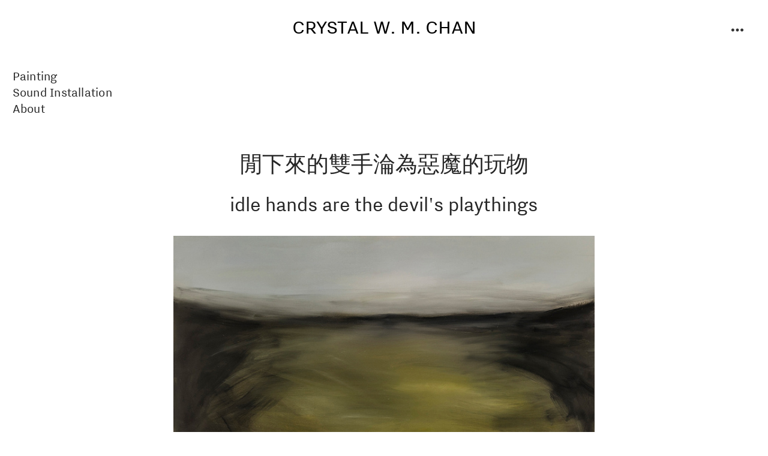

--- FILE ---
content_type: text/html; charset=UTF-8
request_url: https://crystalwmchan.com/idle-hands-are-the-devil-s-playthings
body_size: 35468
content:
<!DOCTYPE html>
<!-- 

        Running on cargo.site

-->
<html lang="en" data-predefined-style="true" data-css-presets="true" data-css-preset data-typography-preset>
	<head>
<script>
				var __cargo_context__ = 'live';
				var __cargo_js_ver__ = 'c=3521555348';
				var __cargo_maint__ = false;
				
				
			</script>
					<meta http-equiv="X-UA-Compatible" content="IE=edge,chrome=1">
		<meta http-equiv="Content-Type" content="text/html; charset=utf-8">
		<meta name="viewport" content="initial-scale=1.0, maximum-scale=1.0, user-scalable=no">
		
			<meta name="robots" content="index,follow">
		<title>idle hands are the devil's playthings — crystalwmchan </title>
		<meta name="description" content="閒下來的雙手淪為惡魔的玩物 idle hands are the devil's...">
				<meta name="twitter:card" content="summary_large_image">
		<meta name="twitter:title" content="idle hands are the devil's playthings — crystalwmchan ">
		<meta name="twitter:description" content="閒下來的雙手淪為惡魔的玩物 idle hands are the devil's...">
		<meta name="twitter:image" content="https://freight.cargo.site/w/1200/i/21fecbe3c1b289097ff6b16448e91adde3b224de95aee99f749657ed19231fc9/20170501_026small.jpg">
		<meta property="og:locale" content="en_US">
		<meta property="og:title" content="idle hands are the devil's playthings — crystalwmchan ">
		<meta property="og:description" content="閒下來的雙手淪為惡魔的玩物 idle hands are the devil's...">
		<meta property="og:url" content="https://crystalwmchan.com/idle-hands-are-the-devil-s-playthings">
		<meta property="og:image" content="https://freight.cargo.site/w/1200/i/21fecbe3c1b289097ff6b16448e91adde3b224de95aee99f749657ed19231fc9/20170501_026small.jpg">
		<meta property="og:type" content="website">

		<link rel="preconnect" href="https://static.cargo.site" crossorigin>
		<link rel="preconnect" href="https://freight.cargo.site" crossorigin>
				<link rel="preconnect" href="https://type.cargo.site" crossorigin>

		<!--<link rel="preload" href="https://static.cargo.site/assets/social/IconFont-Regular-0.9.3.woff2" as="font" type="font/woff" crossorigin>-->

		

		<link href="https://freight.cargo.site/t/original/i/361fb880cf065b3781e1d1472901a9d077816b07b6507647fa1b4b1544f37aa9/Red_CircleR204-GB0.svg.ico" rel="shortcut icon">
		<link href="https://crystalwmchan.com/rss" rel="alternate" type="application/rss+xml" title="crystalwmchan  feed">

		<link href="https://crystalwmchan.com/stylesheet?c=3521555348&1679504187" id="member_stylesheet" rel="stylesheet" type="text/css" />
<style id="">@font-face{font-family:Icons;src:url(https://static.cargo.site/assets/social/IconFont-Regular-0.9.3.woff2);unicode-range:U+E000-E15C,U+F0000,U+FE0E}@font-face{font-family:Icons;src:url(https://static.cargo.site/assets/social/IconFont-Regular-0.9.3.woff2);font-weight:240;unicode-range:U+E000-E15C,U+F0000,U+FE0E}@font-face{font-family:Icons;src:url(https://static.cargo.site/assets/social/IconFont-Regular-0.9.3.woff2);unicode-range:U+E000-E15C,U+F0000,U+FE0E;font-weight:400}@font-face{font-family:Icons;src:url(https://static.cargo.site/assets/social/IconFont-Regular-0.9.3.woff2);unicode-range:U+E000-E15C,U+F0000,U+FE0E;font-weight:600}@font-face{font-family:Icons;src:url(https://static.cargo.site/assets/social/IconFont-Regular-0.9.3.woff2);unicode-range:U+E000-E15C,U+F0000,U+FE0E;font-weight:800}@font-face{font-family:Icons;src:url(https://static.cargo.site/assets/social/IconFont-Regular-0.9.3.woff2);unicode-range:U+E000-E15C,U+F0000,U+FE0E;font-style:italic}@font-face{font-family:Icons;src:url(https://static.cargo.site/assets/social/IconFont-Regular-0.9.3.woff2);unicode-range:U+E000-E15C,U+F0000,U+FE0E;font-weight:200;font-style:italic}@font-face{font-family:Icons;src:url(https://static.cargo.site/assets/social/IconFont-Regular-0.9.3.woff2);unicode-range:U+E000-E15C,U+F0000,U+FE0E;font-weight:400;font-style:italic}@font-face{font-family:Icons;src:url(https://static.cargo.site/assets/social/IconFont-Regular-0.9.3.woff2);unicode-range:U+E000-E15C,U+F0000,U+FE0E;font-weight:600;font-style:italic}@font-face{font-family:Icons;src:url(https://static.cargo.site/assets/social/IconFont-Regular-0.9.3.woff2);unicode-range:U+E000-E15C,U+F0000,U+FE0E;font-weight:800;font-style:italic}body.iconfont-loading,body.iconfont-loading *{color:transparent!important}body{-moz-osx-font-smoothing:grayscale;-webkit-font-smoothing:antialiased;-webkit-text-size-adjust:none}body.no-scroll{overflow:hidden}/*!
 * Content
 */.page{word-wrap:break-word}:focus{outline:0}.pointer-events-none{pointer-events:none}.pointer-events-auto{pointer-events:auto}.pointer-events-none .page_content .audio-player,.pointer-events-none .page_content .shop_product,.pointer-events-none .page_content a,.pointer-events-none .page_content audio,.pointer-events-none .page_content button,.pointer-events-none .page_content details,.pointer-events-none .page_content iframe,.pointer-events-none .page_content img,.pointer-events-none .page_content input,.pointer-events-none .page_content video{pointer-events:auto}.pointer-events-none .page_content *>a,.pointer-events-none .page_content>a{position:relative}s *{text-transform:inherit}#toolset{position:fixed;bottom:10px;right:10px;z-index:8}.mobile #toolset,.template_site_inframe #toolset{display:none}#toolset a{display:block;height:24px;width:24px;margin:0;padding:0;text-decoration:none;background:rgba(0,0,0,.2)}#toolset a:hover{background:rgba(0,0,0,.8)}[data-adminview] #toolset a,[data-adminview] #toolset_admin a{background:rgba(0,0,0,.04);pointer-events:none;cursor:default}#toolset_admin a:active{background:rgba(0,0,0,.7)}#toolset_admin a svg>*{transform:scale(1.1) translate(0,-.5px);transform-origin:50% 50%}#toolset_admin a svg{pointer-events:none;width:100%!important;height:auto!important}#following-container{overflow:auto;-webkit-overflow-scrolling:touch}#following-container iframe{height:100%;width:100%;position:absolute;top:0;left:0;right:0;bottom:0}:root{--following-width:-400px;--following-animation-duration:450ms}@keyframes following-open{0%{transform:translateX(0)}100%{transform:translateX(var(--following-width))}}@keyframes following-open-inverse{0%{transform:translateX(0)}100%{transform:translateX(calc(-1 * var(--following-width)))}}@keyframes following-close{0%{transform:translateX(var(--following-width))}100%{transform:translateX(0)}}@keyframes following-close-inverse{0%{transform:translateX(calc(-1 * var(--following-width)))}100%{transform:translateX(0)}}body.animate-left{animation:following-open var(--following-animation-duration);animation-fill-mode:both;animation-timing-function:cubic-bezier(.24,1,.29,1)}#following-container.animate-left{animation:following-close-inverse var(--following-animation-duration);animation-fill-mode:both;animation-timing-function:cubic-bezier(.24,1,.29,1)}#following-container.animate-left #following-frame{animation:following-close var(--following-animation-duration);animation-fill-mode:both;animation-timing-function:cubic-bezier(.24,1,.29,1)}body.animate-right{animation:following-close var(--following-animation-duration);animation-fill-mode:both;animation-timing-function:cubic-bezier(.24,1,.29,1)}#following-container.animate-right{animation:following-open-inverse var(--following-animation-duration);animation-fill-mode:both;animation-timing-function:cubic-bezier(.24,1,.29,1)}#following-container.animate-right #following-frame{animation:following-open var(--following-animation-duration);animation-fill-mode:both;animation-timing-function:cubic-bezier(.24,1,.29,1)}.slick-slider{position:relative;display:block;-moz-box-sizing:border-box;box-sizing:border-box;-webkit-user-select:none;-moz-user-select:none;-ms-user-select:none;user-select:none;-webkit-touch-callout:none;-khtml-user-select:none;-ms-touch-action:pan-y;touch-action:pan-y;-webkit-tap-highlight-color:transparent}.slick-list{position:relative;display:block;overflow:hidden;margin:0;padding:0}.slick-list:focus{outline:0}.slick-list.dragging{cursor:pointer;cursor:hand}.slick-slider .slick-list,.slick-slider .slick-track{transform:translate3d(0,0,0);will-change:transform}.slick-track{position:relative;top:0;left:0;display:block}.slick-track:after,.slick-track:before{display:table;content:'';width:1px;height:1px;margin-top:-1px;margin-left:-1px}.slick-track:after{clear:both}.slick-loading .slick-track{visibility:hidden}.slick-slide{display:none;float:left;height:100%;min-height:1px}[dir=rtl] .slick-slide{float:right}.content .slick-slide img{display:inline-block}.content .slick-slide img:not(.image-zoom){cursor:pointer}.content .scrub .slick-list,.content .scrub .slick-slide img:not(.image-zoom){cursor:ew-resize}body.slideshow-scrub-dragging *{cursor:ew-resize!important}.content .slick-slide img:not([src]),.content .slick-slide img[src='']{width:100%;height:auto}.slick-slide.slick-loading img{display:none}.slick-slide.dragging img{pointer-events:none}.slick-initialized .slick-slide{display:block}.slick-loading .slick-slide{visibility:hidden}.slick-vertical .slick-slide{display:block;height:auto;border:1px solid transparent}.slick-arrow.slick-hidden{display:none}.slick-arrow{position:absolute;z-index:9;width:0;top:0;height:100%;cursor:pointer;will-change:opacity;-webkit-transition:opacity 333ms cubic-bezier(.4,0,.22,1);transition:opacity 333ms cubic-bezier(.4,0,.22,1)}.slick-arrow.hidden{opacity:0}.slick-arrow svg{position:absolute;width:36px;height:36px;top:0;left:0;right:0;bottom:0;margin:auto;transform:translate(.25px,.25px)}.slick-arrow svg.right-arrow{transform:translate(.25px,.25px) scaleX(-1)}.slick-arrow svg:active{opacity:.75}.slick-arrow svg .arrow-shape{fill:none!important;stroke:#fff;stroke-linecap:square}.slick-arrow svg .arrow-outline{fill:none!important;stroke-width:2.5px;stroke:rgba(0,0,0,.6);stroke-linecap:square}.slick-arrow.slick-next{right:0;text-align:right}.slick-next svg,.wallpaper-navigation .slick-next svg{margin-right:10px}.mobile .slick-next svg{margin-right:10px}.slick-arrow.slick-prev{text-align:left}.slick-prev svg,.wallpaper-navigation .slick-prev svg{margin-left:10px}.mobile .slick-prev svg{margin-left:10px}.loading_animation{display:none;vertical-align:middle;z-index:15;line-height:0;pointer-events:none;border-radius:100%}.loading_animation.hidden{display:none}.loading_animation.pulsing{opacity:0;display:inline-block;animation-delay:.1s;-webkit-animation-delay:.1s;-moz-animation-delay:.1s;animation-duration:12s;animation-iteration-count:infinite;animation:fade-pulse-in .5s ease-in-out;-moz-animation:fade-pulse-in .5s ease-in-out;-webkit-animation:fade-pulse-in .5s ease-in-out;-webkit-animation-fill-mode:forwards;-moz-animation-fill-mode:forwards;animation-fill-mode:forwards}.loading_animation.pulsing.no-delay{animation-delay:0s;-webkit-animation-delay:0s;-moz-animation-delay:0s}.loading_animation div{border-radius:100%}.loading_animation div svg{max-width:100%;height:auto}.loading_animation div,.loading_animation div svg{width:20px;height:20px}.loading_animation.full-width svg{width:100%;height:auto}.loading_animation.full-width.big svg{width:100px;height:100px}.loading_animation div svg>*{fill:#ccc}.loading_animation div{-webkit-animation:spin-loading 12s ease-out;-webkit-animation-iteration-count:infinite;-moz-animation:spin-loading 12s ease-out;-moz-animation-iteration-count:infinite;animation:spin-loading 12s ease-out;animation-iteration-count:infinite}.loading_animation.hidden{display:none}[data-backdrop] .loading_animation{position:absolute;top:15px;left:15px;z-index:99}.loading_animation.position-absolute.middle{top:calc(50% - 10px);left:calc(50% - 10px)}.loading_animation.position-absolute.topleft{top:0;left:0}.loading_animation.position-absolute.middleright{top:calc(50% - 10px);right:1rem}.loading_animation.position-absolute.middleleft{top:calc(50% - 10px);left:1rem}.loading_animation.gray div svg>*{fill:#999}.loading_animation.gray-dark div svg>*{fill:#666}.loading_animation.gray-darker div svg>*{fill:#555}.loading_animation.gray-light div svg>*{fill:#ccc}.loading_animation.white div svg>*{fill:rgba(255,255,255,.85)}.loading_animation.blue div svg>*{fill:#698fff}.loading_animation.inline{display:inline-block;margin-bottom:.5ex}.loading_animation.inline.left{margin-right:.5ex}@-webkit-keyframes fade-pulse-in{0%{opacity:0}50%{opacity:.5}100%{opacity:1}}@-moz-keyframes fade-pulse-in{0%{opacity:0}50%{opacity:.5}100%{opacity:1}}@keyframes fade-pulse-in{0%{opacity:0}50%{opacity:.5}100%{opacity:1}}@-webkit-keyframes pulsate{0%{opacity:1}50%{opacity:0}100%{opacity:1}}@-moz-keyframes pulsate{0%{opacity:1}50%{opacity:0}100%{opacity:1}}@keyframes pulsate{0%{opacity:1}50%{opacity:0}100%{opacity:1}}@-webkit-keyframes spin-loading{0%{transform:rotate(0)}9%{transform:rotate(1050deg)}18%{transform:rotate(-1090deg)}20%{transform:rotate(-1080deg)}23%{transform:rotate(-1080deg)}28%{transform:rotate(-1095deg)}29%{transform:rotate(-1065deg)}34%{transform:rotate(-1080deg)}35%{transform:rotate(-1050deg)}40%{transform:rotate(-1065deg)}41%{transform:rotate(-1035deg)}44%{transform:rotate(-1035deg)}47%{transform:rotate(-2160deg)}50%{transform:rotate(-2160deg)}56%{transform:rotate(45deg)}60%{transform:rotate(45deg)}80%{transform:rotate(6120deg)}100%{transform:rotate(0)}}@keyframes spin-loading{0%{transform:rotate(0)}9%{transform:rotate(1050deg)}18%{transform:rotate(-1090deg)}20%{transform:rotate(-1080deg)}23%{transform:rotate(-1080deg)}28%{transform:rotate(-1095deg)}29%{transform:rotate(-1065deg)}34%{transform:rotate(-1080deg)}35%{transform:rotate(-1050deg)}40%{transform:rotate(-1065deg)}41%{transform:rotate(-1035deg)}44%{transform:rotate(-1035deg)}47%{transform:rotate(-2160deg)}50%{transform:rotate(-2160deg)}56%{transform:rotate(45deg)}60%{transform:rotate(45deg)}80%{transform:rotate(6120deg)}100%{transform:rotate(0)}}[grid-row]{align-items:flex-start;box-sizing:border-box;display:-webkit-box;display:-webkit-flex;display:-ms-flexbox;display:flex;-webkit-flex-wrap:wrap;-ms-flex-wrap:wrap;flex-wrap:wrap}[grid-col]{box-sizing:border-box}[grid-row] [grid-col].empty:after{content:"\0000A0";cursor:text}body.mobile[data-adminview=content-editproject] [grid-row] [grid-col].empty:after{display:none}[grid-col=auto]{-webkit-box-flex:1;-webkit-flex:1;-ms-flex:1;flex:1}[grid-col=x12]{width:100%}[grid-col=x11]{width:50%}[grid-col=x10]{width:33.33%}[grid-col=x9]{width:25%}[grid-col=x8]{width:20%}[grid-col=x7]{width:16.666666667%}[grid-col=x6]{width:14.285714286%}[grid-col=x5]{width:12.5%}[grid-col=x4]{width:11.111111111%}[grid-col=x3]{width:10%}[grid-col=x2]{width:9.090909091%}[grid-col=x1]{width:8.333333333%}[grid-col="1"]{width:8.33333%}[grid-col="2"]{width:16.66667%}[grid-col="3"]{width:25%}[grid-col="4"]{width:33.33333%}[grid-col="5"]{width:41.66667%}[grid-col="6"]{width:50%}[grid-col="7"]{width:58.33333%}[grid-col="8"]{width:66.66667%}[grid-col="9"]{width:75%}[grid-col="10"]{width:83.33333%}[grid-col="11"]{width:91.66667%}[grid-col="12"]{width:100%}body.mobile [grid-responsive] [grid-col]{width:100%;-webkit-box-flex:none;-webkit-flex:none;-ms-flex:none;flex:none}[data-ce-host=true][contenteditable=true] [grid-pad]{pointer-events:none}[data-ce-host=true][contenteditable=true] [grid-pad]>*{pointer-events:auto}[grid-pad="0"]{padding:0}[grid-pad="0.25"]{padding:.125rem}[grid-pad="0.5"]{padding:.25rem}[grid-pad="0.75"]{padding:.375rem}[grid-pad="1"]{padding:.5rem}[grid-pad="1.25"]{padding:.625rem}[grid-pad="1.5"]{padding:.75rem}[grid-pad="1.75"]{padding:.875rem}[grid-pad="2"]{padding:1rem}[grid-pad="2.5"]{padding:1.25rem}[grid-pad="3"]{padding:1.5rem}[grid-pad="3.5"]{padding:1.75rem}[grid-pad="4"]{padding:2rem}[grid-pad="5"]{padding:2.5rem}[grid-pad="6"]{padding:3rem}[grid-pad="7"]{padding:3.5rem}[grid-pad="8"]{padding:4rem}[grid-pad="9"]{padding:4.5rem}[grid-pad="10"]{padding:5rem}[grid-gutter="0"]{margin:0}[grid-gutter="0.5"]{margin:-.25rem}[grid-gutter="1"]{margin:-.5rem}[grid-gutter="1.5"]{margin:-.75rem}[grid-gutter="2"]{margin:-1rem}[grid-gutter="2.5"]{margin:-1.25rem}[grid-gutter="3"]{margin:-1.5rem}[grid-gutter="3.5"]{margin:-1.75rem}[grid-gutter="4"]{margin:-2rem}[grid-gutter="5"]{margin:-2.5rem}[grid-gutter="6"]{margin:-3rem}[grid-gutter="7"]{margin:-3.5rem}[grid-gutter="8"]{margin:-4rem}[grid-gutter="10"]{margin:-5rem}[grid-gutter="12"]{margin:-6rem}[grid-gutter="14"]{margin:-7rem}[grid-gutter="16"]{margin:-8rem}[grid-gutter="18"]{margin:-9rem}[grid-gutter="20"]{margin:-10rem}small{max-width:100%;text-decoration:inherit}img:not([src]),img[src='']{outline:1px solid rgba(177,177,177,.4);outline-offset:-1px;content:url([data-uri])}img.image-zoom{cursor:-webkit-zoom-in;cursor:-moz-zoom-in;cursor:zoom-in}#imprimatur{color:#333;font-size:10px;font-family:-apple-system,BlinkMacSystemFont,"Segoe UI",Roboto,Oxygen,Ubuntu,Cantarell,"Open Sans","Helvetica Neue",sans-serif,"Sans Serif",Icons;/*!System*/position:fixed;opacity:.3;right:-28px;bottom:160px;transform:rotate(270deg);-ms-transform:rotate(270deg);-webkit-transform:rotate(270deg);z-index:8;text-transform:uppercase;color:#999;opacity:.5;padding-bottom:2px;text-decoration:none}.mobile #imprimatur{display:none}bodycopy cargo-link a{font-family:-apple-system,BlinkMacSystemFont,"Segoe UI",Roboto,Oxygen,Ubuntu,Cantarell,"Open Sans","Helvetica Neue",sans-serif,"Sans Serif",Icons;/*!System*/font-size:12px;font-style:normal;font-weight:400;transform:rotate(270deg);text-decoration:none;position:fixed!important;right:-27px;bottom:100px;text-decoration:none;letter-spacing:normal;background:0 0;border:0;border-bottom:0;outline:0}/*! PhotoSwipe Default UI CSS by Dmitry Semenov | photoswipe.com | MIT license */.pswp--has_mouse .pswp__button--arrow--left,.pswp--has_mouse .pswp__button--arrow--right,.pswp__ui{visibility:visible}.pswp--minimal--dark .pswp__top-bar,.pswp__button{background:0 0}.pswp,.pswp__bg,.pswp__container,.pswp__img--placeholder,.pswp__zoom-wrap,.quick-view-navigation{-webkit-backface-visibility:hidden}.pswp__button{cursor:pointer;opacity:1;-webkit-appearance:none;transition:opacity .2s;-webkit-box-shadow:none;box-shadow:none}.pswp__button-close>svg{top:10px;right:10px;margin-left:auto}.pswp--touch .quick-view-navigation{display:none}.pswp__ui{-webkit-font-smoothing:auto;opacity:1;z-index:1550}.quick-view-navigation{will-change:opacity;-webkit-transition:opacity 333ms cubic-bezier(.4,0,.22,1);transition:opacity 333ms cubic-bezier(.4,0,.22,1)}.quick-view-navigation .pswp__group .pswp__button{pointer-events:auto}.pswp__button>svg{position:absolute;width:36px;height:36px}.quick-view-navigation .pswp__group:active svg{opacity:.75}.pswp__button svg .shape-shape{fill:#fff}.pswp__button svg .shape-outline{fill:#000}.pswp__button-prev>svg{top:0;bottom:0;left:10px;margin:auto}.pswp__button-next>svg{top:0;bottom:0;right:10px;margin:auto}.quick-view-navigation .pswp__group .pswp__button-prev{position:absolute;left:0;top:0;width:0;height:100%}.quick-view-navigation .pswp__group .pswp__button-next{position:absolute;right:0;top:0;width:0;height:100%}.quick-view-navigation .close-button,.quick-view-navigation .left-arrow,.quick-view-navigation .right-arrow{transform:translate(.25px,.25px)}.quick-view-navigation .right-arrow{transform:translate(.25px,.25px) scaleX(-1)}.pswp__button svg .shape-outline{fill:transparent!important;stroke:#000;stroke-width:2.5px;stroke-linecap:square}.pswp__button svg .shape-shape{fill:transparent!important;stroke:#fff;stroke-width:1.5px;stroke-linecap:square}.pswp__bg,.pswp__scroll-wrap,.pswp__zoom-wrap{width:100%;position:absolute}.quick-view-navigation .pswp__group .pswp__button-close{margin:0}.pswp__container,.pswp__item,.pswp__zoom-wrap{right:0;bottom:0;top:0;position:absolute;left:0}.pswp__ui--hidden .pswp__button{opacity:.001}.pswp__ui--hidden .pswp__button,.pswp__ui--hidden .pswp__button *{pointer-events:none}.pswp .pswp__ui.pswp__ui--displaynone{display:none}.pswp__element--disabled{display:none!important}/*! PhotoSwipe main CSS by Dmitry Semenov | photoswipe.com | MIT license */.pswp{position:fixed;display:none;height:100%;width:100%;top:0;left:0;right:0;bottom:0;margin:auto;-ms-touch-action:none;touch-action:none;z-index:9999999;-webkit-text-size-adjust:100%;line-height:initial;letter-spacing:initial;outline:0}.pswp img{max-width:none}.pswp--zoom-disabled .pswp__img{cursor:default!important}.pswp--animate_opacity{opacity:.001;will-change:opacity;-webkit-transition:opacity 333ms cubic-bezier(.4,0,.22,1);transition:opacity 333ms cubic-bezier(.4,0,.22,1)}.pswp--open{display:block}.pswp--zoom-allowed .pswp__img{cursor:-webkit-zoom-in;cursor:-moz-zoom-in;cursor:zoom-in}.pswp--zoomed-in .pswp__img{cursor:-webkit-grab;cursor:-moz-grab;cursor:grab}.pswp--dragging .pswp__img{cursor:-webkit-grabbing;cursor:-moz-grabbing;cursor:grabbing}.pswp__bg{left:0;top:0;height:100%;opacity:0;transform:translateZ(0);will-change:opacity}.pswp__scroll-wrap{left:0;top:0;height:100%}.pswp__container,.pswp__zoom-wrap{-ms-touch-action:none;touch-action:none}.pswp__container,.pswp__img{-webkit-user-select:none;-moz-user-select:none;-ms-user-select:none;user-select:none;-webkit-tap-highlight-color:transparent;-webkit-touch-callout:none}.pswp__zoom-wrap{-webkit-transform-origin:left top;-ms-transform-origin:left top;transform-origin:left top;-webkit-transition:-webkit-transform 222ms cubic-bezier(.4,0,.22,1);transition:transform 222ms cubic-bezier(.4,0,.22,1)}.pswp__bg{-webkit-transition:opacity 222ms cubic-bezier(.4,0,.22,1);transition:opacity 222ms cubic-bezier(.4,0,.22,1)}.pswp--animated-in .pswp__bg,.pswp--animated-in .pswp__zoom-wrap{-webkit-transition:none;transition:none}.pswp--hide-overflow .pswp__scroll-wrap,.pswp--hide-overflow.pswp{overflow:hidden}.pswp__img{position:absolute;width:auto;height:auto;top:0;left:0}.pswp__img--placeholder--blank{background:#222}.pswp--ie .pswp__img{width:100%!important;height:auto!important;left:0;top:0}.pswp__ui--idle{opacity:0}.pswp__error-msg{position:absolute;left:0;top:50%;width:100%;text-align:center;font-size:14px;line-height:16px;margin-top:-8px;color:#ccc}.pswp__error-msg a{color:#ccc;text-decoration:underline}.pswp__error-msg{font-family:-apple-system,BlinkMacSystemFont,"Segoe UI",Roboto,Oxygen,Ubuntu,Cantarell,"Open Sans","Helvetica Neue",sans-serif}.quick-view.mouse-down .iframe-item{pointer-events:none!important}.quick-view-caption-positioner{pointer-events:none;width:100%;height:100%}.quick-view-caption-wrapper{margin:auto;position:absolute;bottom:0;left:0;right:0}.quick-view-horizontal-align-left .quick-view-caption-wrapper{margin-left:0}.quick-view-horizontal-align-right .quick-view-caption-wrapper{margin-right:0}[data-quick-view-caption]{transition:.1s opacity ease-in-out;position:absolute;bottom:0;left:0;right:0}.quick-view-horizontal-align-left [data-quick-view-caption]{text-align:left}.quick-view-horizontal-align-right [data-quick-view-caption]{text-align:right}.quick-view-caption{transition:.1s opacity ease-in-out}.quick-view-caption>*{display:inline-block}.quick-view-caption *{pointer-events:auto}.quick-view-caption.hidden{opacity:0}.shop_product .dropdown_wrapper{flex:0 0 100%;position:relative}.shop_product select{appearance:none;-moz-appearance:none;-webkit-appearance:none;outline:0;-webkit-font-smoothing:antialiased;-moz-osx-font-smoothing:grayscale;cursor:pointer;border-radius:0;white-space:nowrap;overflow:hidden!important;text-overflow:ellipsis}.shop_product select.dropdown::-ms-expand{display:none}.shop_product a{cursor:pointer;border-bottom:none;text-decoration:none}.shop_product a.out-of-stock{pointer-events:none}body.audio-player-dragging *{cursor:ew-resize!important}.audio-player{display:inline-flex;flex:1 0 calc(100% - 2px);width:calc(100% - 2px)}.audio-player .button{height:100%;flex:0 0 3.3rem;display:flex}.audio-player .separator{left:3.3rem;height:100%}.audio-player .buffer{width:0%;height:100%;transition:left .3s linear,width .3s linear}.audio-player.seeking .buffer{transition:left 0s,width 0s}.audio-player.seeking{user-select:none;-webkit-user-select:none;cursor:ew-resize}.audio-player.seeking *{user-select:none;-webkit-user-select:none;cursor:ew-resize}.audio-player .bar{overflow:hidden;display:flex;justify-content:space-between;align-content:center;flex-grow:1}.audio-player .progress{width:0%;height:100%;transition:width .3s linear}.audio-player.seeking .progress{transition:width 0s}.audio-player .pause,.audio-player .play{cursor:pointer;height:100%}.audio-player .note-icon{margin:auto 0;order:2;flex:0 1 auto}.audio-player .title{white-space:nowrap;overflow:hidden;text-overflow:ellipsis;pointer-events:none;user-select:none;padding:.5rem 0 .5rem 1rem;margin:auto auto auto 0;flex:0 3 auto;min-width:0;width:100%}.audio-player .total-time{flex:0 1 auto;margin:auto 0}.audio-player .current-time,.audio-player .play-text{flex:0 1 auto;margin:auto 0}.audio-player .stream-anim{user-select:none;margin:auto auto auto 0}.audio-player .stream-anim span{display:inline-block}.audio-player .buffer,.audio-player .current-time,.audio-player .note-svg,.audio-player .play-text,.audio-player .separator,.audio-player .total-time{user-select:none;pointer-events:none}.audio-player .buffer,.audio-player .play-text,.audio-player .progress{position:absolute}.audio-player,.audio-player .bar,.audio-player .button,.audio-player .current-time,.audio-player .note-icon,.audio-player .pause,.audio-player .play,.audio-player .total-time{position:relative}body.mobile .audio-player,body.mobile .audio-player *{-webkit-touch-callout:none}#standalone-admin-frame{border:0;width:400px;position:absolute;right:0;top:0;height:100vh;z-index:99}body[standalone-admin=true] #standalone-admin-frame{transform:translate(0,0)}body[standalone-admin=true] .main_container{width:calc(100% - 400px)}body[standalone-admin=false] #standalone-admin-frame{transform:translate(100%,0)}body[standalone-admin=false] .main_container{width:100%}.toggle_standaloneAdmin{position:fixed;top:0;right:400px;height:40px;width:40px;z-index:999;cursor:pointer;background-color:rgba(0,0,0,.4)}.toggle_standaloneAdmin:active{opacity:.7}body[standalone-admin=false] .toggle_standaloneAdmin{right:0}.toggle_standaloneAdmin *{color:#fff;fill:#fff}.toggle_standaloneAdmin svg{padding:6px;width:100%;height:100%;opacity:.85}body[standalone-admin=false] .toggle_standaloneAdmin #close,body[standalone-admin=true] .toggle_standaloneAdmin #backdropsettings{display:none}.toggle_standaloneAdmin>div{width:100%;height:100%}#admin_toggle_button{position:fixed;top:50%;transform:translate(0,-50%);right:400px;height:36px;width:12px;z-index:999;cursor:pointer;background-color:rgba(0,0,0,.09);padding-left:2px;margin-right:5px}#admin_toggle_button .bar{content:'';background:rgba(0,0,0,.09);position:fixed;width:5px;bottom:0;top:0;z-index:10}#admin_toggle_button:active{background:rgba(0,0,0,.065)}#admin_toggle_button *{color:#fff;fill:#fff}#admin_toggle_button svg{padding:0;width:16px;height:36px;margin-left:1px;opacity:1}#admin_toggle_button svg *{fill:#fff;opacity:1}#admin_toggle_button[data-state=closed] .toggle_admin_close{display:none}#admin_toggle_button[data-state=closed],#admin_toggle_button[data-state=closed] .toggle_admin_open{width:20px;cursor:pointer;margin:0}#admin_toggle_button[data-state=closed] svg{margin-left:2px}#admin_toggle_button[data-state=open] .toggle_admin_open{display:none}select,select *{text-rendering:auto!important}b b{font-weight:inherit}*{-webkit-box-sizing:border-box;-moz-box-sizing:border-box;box-sizing:border-box}customhtml>*{position:relative;z-index:10}body,html{min-height:100vh;margin:0;padding:0}html{touch-action:manipulation;position:relative;background-color:#fff}.main_container{min-height:100vh;width:100%;overflow:hidden}.container{display:-webkit-box;display:-webkit-flex;display:-moz-box;display:-ms-flexbox;display:flex;-webkit-flex-wrap:wrap;-moz-flex-wrap:wrap;-ms-flex-wrap:wrap;flex-wrap:wrap;max-width:100%;width:100%;overflow:visible}.container{align-items:flex-start;-webkit-align-items:flex-start}.page{z-index:2}.page ul li>text-limit{display:block}.content,.content_container,.pinned{-webkit-flex:1 0 auto;-moz-flex:1 0 auto;-ms-flex:1 0 auto;flex:1 0 auto;max-width:100%}.content_container{width:100%}.content_container.full_height{min-height:100vh}.page_background{position:absolute;top:0;left:0;width:100%;height:100%}.page_container{position:relative;overflow:visible;width:100%}.backdrop{position:absolute;top:0;z-index:1;width:100%;height:100%;max-height:100vh}.backdrop>div{position:absolute;top:0;left:0;width:100%;height:100%;-webkit-backface-visibility:hidden;backface-visibility:hidden;transform:translate3d(0,0,0);contain:strict}[data-backdrop].backdrop>div[data-overflowing]{max-height:100vh;position:absolute;top:0;left:0}body.mobile [split-responsive]{display:flex;flex-direction:column}body.mobile [split-responsive] .container{width:100%;order:2}body.mobile [split-responsive] .backdrop{position:relative;height:50vh;width:100%;order:1}body.mobile [split-responsive] [data-auxiliary].backdrop{position:absolute;height:50vh;width:100%;order:1}.page{position:relative;z-index:2}img[data-align=left]{float:left}img[data-align=right]{float:right}[data-rotation]{transform-origin:center center}.content .page_content:not([contenteditable=true]) [data-draggable]{pointer-events:auto!important;backface-visibility:hidden}.preserve-3d{-moz-transform-style:preserve-3d;transform-style:preserve-3d}.content .page_content:not([contenteditable=true]) [data-draggable] iframe{pointer-events:none!important}.dragging-active iframe{pointer-events:none!important}.content .page_content:not([contenteditable=true]) [data-draggable]:active{opacity:1}.content .scroll-transition-fade{transition:transform 1s ease-in-out,opacity .8s ease-in-out}.content .scroll-transition-fade.below-viewport{opacity:0;transform:translateY(40px)}.mobile.full_width .page_container:not([split-layout]) .container_width{width:100%}[data-view=pinned_bottom] .bottom_pin_invisibility{visibility:hidden}.pinned{position:relative;width:100%}.pinned .page_container.accommodate:not(.fixed):not(.overlay){z-index:2}.pinned .page_container.overlay{position:absolute;z-index:4}.pinned .page_container.overlay.fixed{position:fixed}.pinned .page_container.overlay.fixed .page{max-height:100vh;-webkit-overflow-scrolling:touch}.pinned .page_container.overlay.fixed .page.allow-scroll{overflow-y:auto;overflow-x:hidden}.pinned .page_container.overlay.fixed .page.allow-scroll{align-items:flex-start;-webkit-align-items:flex-start}.pinned .page_container .page.allow-scroll::-webkit-scrollbar{width:0;background:0 0;display:none}.pinned.pinned_top .page_container.overlay{left:0;top:0}.pinned.pinned_bottom .page_container.overlay{left:0;bottom:0}div[data-container=set]:empty{margin-top:1px}.thumbnails{position:relative;z-index:1}[thumbnails=grid]{align-items:baseline}[thumbnails=justify] .thumbnail{box-sizing:content-box}[thumbnails][data-padding-zero] .thumbnail{margin-bottom:-1px}[thumbnails=montessori] .thumbnail{pointer-events:auto;position:absolute}[thumbnails] .thumbnail>a{display:block;text-decoration:none}[thumbnails=montessori]{height:0}[thumbnails][data-resizing],[thumbnails][data-resizing] *{cursor:nwse-resize}[thumbnails] .thumbnail .resize-handle{cursor:nwse-resize;width:26px;height:26px;padding:5px;position:absolute;opacity:.75;right:-1px;bottom:-1px;z-index:100}[thumbnails][data-resizing] .resize-handle{display:none}[thumbnails] .thumbnail .resize-handle svg{position:absolute;top:0;left:0}[thumbnails] .thumbnail .resize-handle:hover{opacity:1}[data-can-move].thumbnail .resize-handle svg .resize_path_outline{fill:#fff}[data-can-move].thumbnail .resize-handle svg .resize_path{fill:#000}[thumbnails=montessori] .thumbnail_sizer{height:0;width:100%;position:relative;padding-bottom:100%;pointer-events:none}[thumbnails] .thumbnail img{display:block;min-height:3px;margin-bottom:0}[thumbnails] .thumbnail img:not([src]),img[src=""]{margin:0!important;width:100%;min-height:3px;height:100%!important;position:absolute}[aspect-ratio="1x1"].thumb_image{height:0;padding-bottom:100%;overflow:hidden}[aspect-ratio="4x3"].thumb_image{height:0;padding-bottom:75%;overflow:hidden}[aspect-ratio="16x9"].thumb_image{height:0;padding-bottom:56.25%;overflow:hidden}[thumbnails] .thumb_image{width:100%;position:relative}[thumbnails][thumbnail-vertical-align=top]{align-items:flex-start}[thumbnails][thumbnail-vertical-align=middle]{align-items:center}[thumbnails][thumbnail-vertical-align=bottom]{align-items:baseline}[thumbnails][thumbnail-horizontal-align=left]{justify-content:flex-start}[thumbnails][thumbnail-horizontal-align=middle]{justify-content:center}[thumbnails][thumbnail-horizontal-align=right]{justify-content:flex-end}.thumb_image.default_image>svg{position:absolute;top:0;left:0;bottom:0;right:0;width:100%;height:100%}.thumb_image.default_image{outline:1px solid #ccc;outline-offset:-1px;position:relative}.mobile.full_width [data-view=Thumbnail] .thumbnails_width{width:100%}.content [data-draggable] a:active,.content [data-draggable] img:active{opacity:initial}.content .draggable-dragging{opacity:initial}[data-draggable].draggable_visible{visibility:visible}[data-draggable].draggable_hidden{visibility:hidden}.gallery_card [data-draggable],.marquee [data-draggable]{visibility:inherit}[data-draggable]{visibility:visible;background-color:rgba(0,0,0,.003)}#site_menu_panel_container .image-gallery:not(.initialized){height:0;padding-bottom:100%;min-height:initial}.image-gallery:not(.initialized){min-height:100vh;visibility:hidden;width:100%}.image-gallery .gallery_card img{display:block;width:100%;height:auto}.image-gallery .gallery_card{transform-origin:center}.image-gallery .gallery_card.dragging{opacity:.1;transform:initial!important}.image-gallery:not([image-gallery=slideshow]) .gallery_card iframe:only-child,.image-gallery:not([image-gallery=slideshow]) .gallery_card video:only-child{width:100%;height:100%;top:0;left:0;position:absolute}.image-gallery[image-gallery=slideshow] .gallery_card video[muted][autoplay]:not([controls]),.image-gallery[image-gallery=slideshow] .gallery_card video[muted][data-autoplay]:not([controls]){pointer-events:none}.image-gallery [image-gallery-pad="0"] video:only-child{object-fit:cover;height:calc(100% + 1px)}div.image-gallery>a,div.image-gallery>iframe,div.image-gallery>img,div.image-gallery>video{display:none}[image-gallery-row]{align-items:flex-start;box-sizing:border-box;display:-webkit-box;display:-webkit-flex;display:-ms-flexbox;display:flex;-webkit-flex-wrap:wrap;-ms-flex-wrap:wrap;flex-wrap:wrap}.image-gallery .gallery_card_image{width:100%;position:relative}[data-predefined-style=true] .image-gallery a.gallery_card{display:block;border:none}[image-gallery-col]{box-sizing:border-box}[image-gallery-col=x12]{width:100%}[image-gallery-col=x11]{width:50%}[image-gallery-col=x10]{width:33.33%}[image-gallery-col=x9]{width:25%}[image-gallery-col=x8]{width:20%}[image-gallery-col=x7]{width:16.666666667%}[image-gallery-col=x6]{width:14.285714286%}[image-gallery-col=x5]{width:12.5%}[image-gallery-col=x4]{width:11.111111111%}[image-gallery-col=x3]{width:10%}[image-gallery-col=x2]{width:9.090909091%}[image-gallery-col=x1]{width:8.333333333%}.content .page_content [image-gallery-pad].image-gallery{pointer-events:none}.content .page_content [image-gallery-pad].image-gallery .gallery_card_image>*,.content .page_content [image-gallery-pad].image-gallery .gallery_image_caption{pointer-events:auto}.content .page_content [image-gallery-pad="0"]{padding:0}.content .page_content [image-gallery-pad="0.25"]{padding:.125rem}.content .page_content [image-gallery-pad="0.5"]{padding:.25rem}.content .page_content [image-gallery-pad="0.75"]{padding:.375rem}.content .page_content [image-gallery-pad="1"]{padding:.5rem}.content .page_content [image-gallery-pad="1.25"]{padding:.625rem}.content .page_content [image-gallery-pad="1.5"]{padding:.75rem}.content .page_content [image-gallery-pad="1.75"]{padding:.875rem}.content .page_content [image-gallery-pad="2"]{padding:1rem}.content .page_content [image-gallery-pad="2.5"]{padding:1.25rem}.content .page_content [image-gallery-pad="3"]{padding:1.5rem}.content .page_content [image-gallery-pad="3.5"]{padding:1.75rem}.content .page_content [image-gallery-pad="4"]{padding:2rem}.content .page_content [image-gallery-pad="5"]{padding:2.5rem}.content .page_content [image-gallery-pad="6"]{padding:3rem}.content .page_content [image-gallery-pad="7"]{padding:3.5rem}.content .page_content [image-gallery-pad="8"]{padding:4rem}.content .page_content [image-gallery-pad="9"]{padding:4.5rem}.content .page_content [image-gallery-pad="10"]{padding:5rem}.content .page_content [image-gallery-gutter="0"]{margin:0}.content .page_content [image-gallery-gutter="0.5"]{margin:-.25rem}.content .page_content [image-gallery-gutter="1"]{margin:-.5rem}.content .page_content [image-gallery-gutter="1.5"]{margin:-.75rem}.content .page_content [image-gallery-gutter="2"]{margin:-1rem}.content .page_content [image-gallery-gutter="2.5"]{margin:-1.25rem}.content .page_content [image-gallery-gutter="3"]{margin:-1.5rem}.content .page_content [image-gallery-gutter="3.5"]{margin:-1.75rem}.content .page_content [image-gallery-gutter="4"]{margin:-2rem}.content .page_content [image-gallery-gutter="5"]{margin:-2.5rem}.content .page_content [image-gallery-gutter="6"]{margin:-3rem}.content .page_content [image-gallery-gutter="7"]{margin:-3.5rem}.content .page_content [image-gallery-gutter="8"]{margin:-4rem}.content .page_content [image-gallery-gutter="10"]{margin:-5rem}.content .page_content [image-gallery-gutter="12"]{margin:-6rem}.content .page_content [image-gallery-gutter="14"]{margin:-7rem}.content .page_content [image-gallery-gutter="16"]{margin:-8rem}.content .page_content [image-gallery-gutter="18"]{margin:-9rem}.content .page_content [image-gallery-gutter="20"]{margin:-10rem}[image-gallery=slideshow]:not(.initialized)>*{min-height:1px;opacity:0;min-width:100%}[image-gallery=slideshow][data-constrained-by=height] [image-gallery-vertical-align].slick-track{align-items:flex-start}[image-gallery=slideshow] img.image-zoom:active{opacity:initial}[image-gallery=slideshow].slick-initialized .gallery_card{pointer-events:none}[image-gallery=slideshow].slick-initialized .gallery_card.slick-current{pointer-events:auto}[image-gallery=slideshow] .gallery_card:not(.has_caption){line-height:0}.content .page_content [image-gallery=slideshow].image-gallery>*{pointer-events:auto}.content [image-gallery=slideshow].image-gallery.slick-initialized .gallery_card{overflow:hidden;margin:0;display:flex;flex-flow:row wrap;flex-shrink:0}.content [image-gallery=slideshow].image-gallery.slick-initialized .gallery_card.slick-current{overflow:visible}[image-gallery=slideshow] .gallery_image_caption{opacity:1;transition:opacity .3s;-webkit-transition:opacity .3s;width:100%;margin-left:auto;margin-right:auto;clear:both}[image-gallery-horizontal-align=left] .gallery_image_caption{text-align:left}[image-gallery-horizontal-align=middle] .gallery_image_caption{text-align:center}[image-gallery-horizontal-align=right] .gallery_image_caption{text-align:right}[image-gallery=slideshow][data-slideshow-in-transition] .gallery_image_caption{opacity:0;transition:opacity .3s;-webkit-transition:opacity .3s}[image-gallery=slideshow] .gallery_card_image{width:initial;margin:0;display:inline-block}[image-gallery=slideshow] .gallery_card img{margin:0;display:block}[image-gallery=slideshow][data-exploded]{align-items:flex-start;box-sizing:border-box;display:-webkit-box;display:-webkit-flex;display:-ms-flexbox;display:flex;-webkit-flex-wrap:wrap;-ms-flex-wrap:wrap;flex-wrap:wrap;justify-content:flex-start;align-content:flex-start}[image-gallery=slideshow][data-exploded] .gallery_card{padding:1rem;width:16.666%}[image-gallery=slideshow][data-exploded] .gallery_card_image{height:0;display:block;width:100%}[image-gallery=grid]{align-items:baseline}[image-gallery=grid] .gallery_card.has_caption .gallery_card_image{display:block}[image-gallery=grid] [image-gallery-pad="0"].gallery_card{margin-bottom:-1px}[image-gallery=grid] .gallery_card img{margin:0}[image-gallery=columns] .gallery_card img{margin:0}[image-gallery=justify]{align-items:flex-start}[image-gallery=justify] .gallery_card img{margin:0}[image-gallery=montessori][image-gallery-row]{display:block}[image-gallery=montessori] a.gallery_card,[image-gallery=montessori] div.gallery_card{position:absolute;pointer-events:auto}[image-gallery=montessori][data-can-move] .gallery_card,[image-gallery=montessori][data-can-move] .gallery_card .gallery_card_image,[image-gallery=montessori][data-can-move] .gallery_card .gallery_card_image>*{cursor:move}[image-gallery=montessori]{position:relative;height:0}[image-gallery=freeform] .gallery_card{position:relative}[image-gallery=freeform] [image-gallery-pad="0"].gallery_card{margin-bottom:-1px}[image-gallery-vertical-align]{display:flex;flex-flow:row wrap}[image-gallery-vertical-align].slick-track{display:flex;flex-flow:row nowrap}.image-gallery .slick-list{margin-bottom:-.3px}[image-gallery-vertical-align=top]{align-content:flex-start;align-items:flex-start}[image-gallery-vertical-align=middle]{align-items:center;align-content:center}[image-gallery-vertical-align=bottom]{align-content:flex-end;align-items:flex-end}[image-gallery-horizontal-align=left]{justify-content:flex-start}[image-gallery-horizontal-align=middle]{justify-content:center}[image-gallery-horizontal-align=right]{justify-content:flex-end}.image-gallery[data-resizing],.image-gallery[data-resizing] *{cursor:nwse-resize!important}.image-gallery .gallery_card .resize-handle,.image-gallery .gallery_card .resize-handle *{cursor:nwse-resize!important}.image-gallery .gallery_card .resize-handle{width:26px;height:26px;padding:5px;position:absolute;opacity:.75;right:-1px;bottom:-1px;z-index:10}.image-gallery[data-resizing] .resize-handle{display:none}.image-gallery .gallery_card .resize-handle svg{cursor:nwse-resize!important;position:absolute;top:0;left:0}.image-gallery .gallery_card .resize-handle:hover{opacity:1}[data-can-move].gallery_card .resize-handle svg .resize_path_outline{fill:#fff}[data-can-move].gallery_card .resize-handle svg .resize_path{fill:#000}[image-gallery=montessori] .thumbnail_sizer{height:0;width:100%;position:relative;padding-bottom:100%;pointer-events:none}#site_menu_button{display:block;text-decoration:none;pointer-events:auto;z-index:9;vertical-align:top;cursor:pointer;box-sizing:content-box;font-family:Icons}#site_menu_button.custom_icon{padding:0;line-height:0}#site_menu_button.custom_icon img{width:100%;height:auto}#site_menu_wrapper.disabled #site_menu_button{display:none}#site_menu_wrapper.mobile_only #site_menu_button{display:none}body.mobile #site_menu_wrapper.mobile_only:not(.disabled) #site_menu_button:not(.active){display:block}#site_menu_panel_container[data-type=cargo_menu] #site_menu_panel{display:block;position:fixed;top:0;right:0;bottom:0;left:0;z-index:10;cursor:default}.site_menu{pointer-events:auto;position:absolute;z-index:11;top:0;bottom:0;line-height:0;max-width:400px;min-width:300px;font-size:20px;text-align:left;background:rgba(20,20,20,.95);padding:20px 30px 90px 30px;overflow-y:auto;overflow-x:hidden;display:-webkit-box;display:-webkit-flex;display:-ms-flexbox;display:flex;-webkit-box-orient:vertical;-webkit-box-direction:normal;-webkit-flex-direction:column;-ms-flex-direction:column;flex-direction:column;-webkit-box-pack:start;-webkit-justify-content:flex-start;-ms-flex-pack:start;justify-content:flex-start}body.mobile #site_menu_wrapper .site_menu{-webkit-overflow-scrolling:touch;min-width:auto;max-width:100%;width:100%;padding:20px}#site_menu_wrapper[data-sitemenu-position=bottom-left] #site_menu,#site_menu_wrapper[data-sitemenu-position=top-left] #site_menu{left:0}#site_menu_wrapper[data-sitemenu-position=bottom-right] #site_menu,#site_menu_wrapper[data-sitemenu-position=top-right] #site_menu{right:0}#site_menu_wrapper[data-type=page] .site_menu{right:0;left:0;width:100%;padding:0;margin:0;background:0 0}.site_menu_wrapper.open .site_menu{display:block}.site_menu div{display:block}.site_menu a{text-decoration:none;display:inline-block;color:rgba(255,255,255,.75);max-width:100%;overflow:hidden;white-space:nowrap;text-overflow:ellipsis;line-height:1.4}.site_menu div a.active{color:rgba(255,255,255,.4)}.site_menu div.set-link>a{font-weight:700}.site_menu div.hidden{display:none}.site_menu .close{display:block;position:absolute;top:0;right:10px;font-size:60px;line-height:50px;font-weight:200;color:rgba(255,255,255,.4);cursor:pointer;user-select:none}#site_menu_panel_container .page_container{position:relative;overflow:hidden;background:0 0;z-index:2}#site_menu_panel_container .site_menu_page_wrapper{position:fixed;top:0;left:0;overflow-y:auto;-webkit-overflow-scrolling:touch;height:100%;width:100%;z-index:100}#site_menu_panel_container .site_menu_page_wrapper .backdrop{pointer-events:none}#site_menu_panel_container #site_menu_page_overlay{position:fixed;top:0;right:0;bottom:0;left:0;cursor:default;z-index:1}#shop_button{display:block;text-decoration:none;pointer-events:auto;z-index:9;vertical-align:top;cursor:pointer;box-sizing:content-box;font-family:Icons}#shop_button.custom_icon{padding:0;line-height:0}#shop_button.custom_icon img{width:100%;height:auto}#shop_button.disabled{display:none}.loading[data-loading]{display:none;position:fixed;bottom:8px;left:8px;z-index:100}.new_site_button_wrapper{font-size:1.8rem;font-weight:400;color:rgba(0,0,0,.85);font-family:-apple-system,BlinkMacSystemFont,'Segoe UI',Roboto,Oxygen,Ubuntu,Cantarell,'Open Sans','Helvetica Neue',sans-serif,'Sans Serif',Icons;font-style:normal;line-height:1.4;color:#fff;position:fixed;bottom:0;right:0;z-index:999}body.template_site #toolset{display:none!important}body.mobile .new_site_button{display:none}.new_site_button{display:flex;height:44px;cursor:pointer}.new_site_button .plus{width:44px;height:100%}.new_site_button .plus svg{width:100%;height:100%}.new_site_button .plus svg line{stroke:#000;stroke-width:2px}.new_site_button .plus:after,.new_site_button .plus:before{content:'';width:30px;height:2px}.new_site_button .text{background:#0fce83;display:none;padding:7.5px 15px 7.5px 15px;height:100%;font-size:20px;color:#222}.new_site_button:active{opacity:.8}.new_site_button.show_full .text{display:block}.new_site_button.show_full .plus{display:none}html:not(.admin-wrapper) .template_site #confirm_modal [data-progress] .progress-indicator:after{content:'Generating Site...';padding:7.5px 15px;right:-200px;color:#000}bodycopy svg.marker-overlay,bodycopy svg.marker-overlay *{transform-origin:0 0;-webkit-transform-origin:0 0;box-sizing:initial}bodycopy svg#svgroot{box-sizing:initial}bodycopy svg.marker-overlay{padding:inherit;position:absolute;left:0;top:0;width:100%;height:100%;min-height:1px;overflow:visible;pointer-events:none;z-index:999}bodycopy svg.marker-overlay *{pointer-events:initial}bodycopy svg.marker-overlay text{letter-spacing:initial}bodycopy svg.marker-overlay a{cursor:pointer}.marquee:not(.torn-down){overflow:hidden;width:100%;position:relative;padding-bottom:.25em;padding-top:.25em;margin-bottom:-.25em;margin-top:-.25em;contain:layout}.marquee .marquee_contents{will-change:transform;display:flex;flex-direction:column}.marquee[behavior][direction].torn-down{white-space:normal}.marquee[behavior=bounce] .marquee_contents{display:block;float:left;clear:both}.marquee[behavior=bounce] .marquee_inner{display:block}.marquee[behavior=bounce][direction=vertical] .marquee_contents{width:100%}.marquee[behavior=bounce][direction=diagonal] .marquee_inner:last-child,.marquee[behavior=bounce][direction=vertical] .marquee_inner:last-child{position:relative;visibility:hidden}.marquee[behavior=bounce][direction=horizontal],.marquee[behavior=scroll][direction=horizontal]{white-space:pre}.marquee[behavior=scroll][direction=horizontal] .marquee_contents{display:inline-flex;white-space:nowrap;min-width:100%}.marquee[behavior=scroll][direction=horizontal] .marquee_inner{min-width:100%}.marquee[behavior=scroll] .marquee_inner:first-child{will-change:transform;position:absolute;width:100%;top:0;left:0}.cycle{display:none}</style>
<script type="text/json" data-set="defaults" >{"current_offset":0,"current_page":1,"cargo_url":"crystalwmchan","is_domain":true,"is_mobile":false,"is_tablet":false,"is_phone":false,"api_path":"https:\/\/crystalwmchan.com\/_api","is_editor":false,"is_template":false,"is_direct_link":true,"direct_link_pid":18339366}</script>
<script type="text/json" data-set="DisplayOptions" >{"user_id":523872,"pagination_count":24,"title_in_project":true,"disable_project_scroll":false,"learning_cargo_seen":true,"resource_url":null,"use_sets":null,"sets_are_clickable":null,"set_links_position":null,"sticky_pages":null,"total_projects":0,"slideshow_responsive":false,"slideshow_thumbnails_header":true,"layout_options":{"content_position":"center_cover","content_width":"100","content_margin":"5","main_margin":"2","text_alignment":"text_left","vertical_position":"vertical_top","bgcolor":"transparent","WebFontConfig":{"cargo":{"families":{"Nitti Grotesk":{"variants":["n2","i2","n4","i4","n7","i7"]}}}},"links_orientation":"links_horizontal","viewport_size":"phone","mobile_zoom":"20","mobile_view":"desktop","mobile_padding":"0","mobile_formatting":false,"width_unit":"rem","text_width":"66","is_feed":false,"limit_vertical_images":true,"image_zoom":true,"mobile_images_full_width":true,"responsive_columns":"1","responsive_thumbnails_padding":"0.7","enable_sitemenu":false,"sitemenu_mobileonly":false,"menu_position":"top-left","sitemenu_option":"cargo_menu","responsive_row_height":"75","advanced_padding_enabled":false,"main_margin_top":"2","main_margin_right":"2","main_margin_bottom":"2","main_margin_left":"2","mobile_pages_full_width":true,"scroll_transition":false,"image_full_zoom":true,"quick_view_height":"100","quick_view_width":"100","quick_view_alignment":"quick_view_center_center","advanced_quick_view_padding_enabled":false,"quick_view_padding":"2.5","quick_view_padding_top":"2.5","quick_view_padding_bottom":"2.5","quick_view_padding_left":"2.5","quick_view_padding_right":"2.5","quick_content_alignment":"quick_content_center_center","close_quick_view_on_scroll":true,"show_quick_view_ui":true,"quick_view_bgcolor":"rgba(0, 0, 0, 0.8)","quick_view_caption":false},"element_sort":{"no-group":[{"name":"Navigation","isActive":true},{"name":"Header Text","isActive":true},{"name":"Content","isActive":true},{"name":"Header Image","isActive":false}]},"site_menu_options":{"display_type":"cargo_menu","enable":true,"mobile_only":false,"position":"top-right","single_page_id":18337463,"icon":"\ue132","show_homepage":false,"single_page_url":"Menu","custom_icon":false},"ecommerce_options":{"enable_ecommerce_button":false,"shop_button_position":"top-right","shop_icon":"\ue138","custom_icon":false,"shop_icon_text":"Cart","icon":"","enable_geofencing":false,"enabled_countries":["AF","AX","AL","DZ","AS","AD","AO","AI","AQ","AG","AR","AM","AW","AU","AT","AZ","BS","BH","BD","BB","BY","BE","BZ","BJ","BM","BT","BO","BQ","BA","BW","BV","BR","IO","BN","BG","BF","BI","KH","CM","CA","CV","KY","CF","TD","CL","CN","CX","CC","CO","KM","CG","CD","CK","CR","CI","HR","CU","CW","CY","CZ","DK","DJ","DM","DO","EC","EG","SV","GQ","ER","EE","ET","FK","FO","FJ","FI","FR","GF","PF","TF","GA","GM","GE","DE","GH","GI","GR","GL","GD","GP","GU","GT","GG","GN","GW","GY","HT","HM","VA","HN","HK","HU","IS","IN","ID","IR","IQ","IE","IM","IL","IT","JM","JP","JE","JO","KZ","KE","KI","KP","KR","KW","KG","LA","LV","LB","LS","LR","LY","LI","LT","LU","MO","MK","MG","MW","MY","MV","ML","MT","MH","MQ","MR","MU","YT","MX","FM","MD","MC","MN","ME","MS","MA","MZ","MM","NA","NR","NP","NL","NC","NZ","NI","NE","NG","NU","NF","MP","NO","OM","PK","PW","PS","PA","PG","PY","PE","PH","PN","PL","PT","PR","QA","RE","RO","RU","RW","BL","SH","KN","LC","MF","PM","VC","WS","SM","ST","SA","SN","RS","SC","SL","SG","SX","SK","SI","SB","SO","ZA","GS","SS","ES","LK","SD","SR","SJ","SZ","SE","CH","SY","TW","TJ","TZ","TH","TL","TG","TK","TO","TT","TN","TR","TM","TC","TV","UG","UA","AE","GB","US","UM","UY","UZ","VU","VE","VN","VG","VI","WF","EH","YE","ZM","ZW"]}}</script>
<script type="text/json" data-set="Site" >{"id":"523872","direct_link":"https:\/\/crystalwmchan.com","display_url":"crystalwmchan.com","site_url":"crystalwmchan","account_shop_id":10209,"has_ecommerce":false,"has_shop":true,"ecommerce_key_public":null,"cargo_spark_button":false,"following_url":null,"website_title":"crystalwmchan ","meta_tags":"","meta_description":"","meta_head":"","homepage_id":"18337460","css_url":"https:\/\/crystalwmchan.com\/stylesheet","rss_url":"https:\/\/crystalwmchan.com\/rss","js_url":"\/_jsapps\/design\/design.js","favicon_url":"https:\/\/freight.cargo.site\/t\/original\/i\/361fb880cf065b3781e1d1472901a9d077816b07b6507647fa1b4b1544f37aa9\/Red_CircleR204-GB0.svg.ico","home_url":"https:\/\/cargo.site","auth_url":"https:\/\/cargo.site","profile_url":null,"profile_width":0,"profile_height":0,"social_image_url":"https:\/\/freight.cargo.site\/i\/77516b1f4f1e1c93f4a08d5a8711906cb59b4e4cc096f5e04dd4e3fc6db60da3\/IMG_4262.jpeg","social_width":800,"social_height":1070,"social_description":"Crystal Wai Man Chan\nAffect and atmosphere are the key elements in my painting and sound installation, to reflect on a position and feeling of displacement and estrangement.","social_has_image":true,"social_has_description":true,"site_menu_icon":null,"site_menu_has_image":false,"custom_html":"<customhtml><\/customhtml>","filter":null,"is_editor":false,"use_hi_res":false,"hiq":null,"progenitor_site":"arebours","files":{"ABF8BF63-9882-4C1C-B241-9D0C3E2EE7AE.jpeg":"https:\/\/files.cargocollective.com\/c523872\/ABF8BF63-9882-4C1C-B241-9D0C3E2EE7AE.jpeg?1679475126","moon-light-uprise.m4a":"https:\/\/files.cargocollective.com\/c523872\/moon-light-uprise.m4a?1619586648","moonlight.mp4":"https:\/\/files.cargocollective.com\/c523872\/moonlight.mp4?1619586246","what-else-do-you-want-me-to-understand.mp4":"https:\/\/files.cargocollective.com\/c523872\/what-else-do-you-want-me-to-understand.mp4?1619586104"},"resource_url":"crystalwmchan.com\/_api\/v0\/site\/523872"}</script>
<script type="text/json" data-set="ScaffoldingData" >{"id":0,"title":"crystalwmchan ","project_url":0,"set_id":0,"is_homepage":false,"pin":false,"is_set":true,"in_nav":false,"stack":false,"sort":0,"index":0,"page_count":5,"pin_position":null,"thumbnail_options":null,"pages":[{"id":18337460,"site_id":523872,"project_url":"crystal-w-m-chan","direct_link":"https:\/\/crystalwmchan.com\/crystal-w-m-chan","type":"page","title":"crystal w. m. chan","title_no_html":"crystal w. m. chan","tags":"","display":false,"pin":false,"pin_options":{},"in_nav":true,"is_homepage":true,"backdrop_enabled":true,"is_set":false,"stack":false,"excerpt":"","content":"<div grid-col=\"x12\" grid-pad=\"1\"><br><\/div><br>\n<br>\n<br>\n<br>\n<br>\n<br>\n<br>\n<br>\n<br>\n<br>\n<br>\n<br>\n<br>\n<br>\n<br>\n<br>\n<br>\n<br>\n<br>\n<br>\n<br>\n<br>\n<br>\n<br>","content_no_html":"\n\n\n\n\n\n\n\n\n\n\n\n\n\n\n\n\n\n\n\n\n\n\n","content_partial_html":"<br><br>\n<br>\n<br>\n<br>\n<br>\n<br>\n<br>\n<br>\n<br>\n<br>\n<br>\n<br>\n<br>\n<br>\n<br>\n<br>\n<br>\n<br>\n<br>\n<br>\n<br>\n<br>\n<br>\n<br>","thumb":"100830350","thumb_meta":{"thumbnail_crop":{"percentWidth":"100","marginLeft":0,"marginTop":-9.390723,"imageModel":{"id":100830350,"project_id":18337460,"image_ref":"{image 1}","name":"11.JPG","hash":"d3942a91eb748055bb9ba41b2f0c1d081579dfd9be77ab90071e8ec7d8934c28","width":3180,"height":2386,"sort":0,"exclude_from_backdrop":false,"date_added":"1614839242"},"stored":{"ratio":75.031446540881,"crop_ratio":"16x9"},"cropManuallySet":true}},"thumb_is_visible":false,"sort":1,"index":0,"set_id":0,"page_options":{"using_local_css":true,"local_css":"[local-style=\"18337460\"] .container_width {\n\twidth: 50% \/*!variable_defaults*\/;\n}\n\n[local-style=\"18337460\"] body {\n\tbackground-color: initial \/*!variable_defaults*\/;\n}\n\n[local-style=\"18337460\"] .backdrop {\n}\n\n[local-style=\"18337460\"] .page {\n\tmin-height: 100vh \/*!page_height_100vh*\/;\n}\n\n[local-style=\"18337460\"] .page_background {\n\tbackground-color: initial \/*!page_container_bgcolor*\/;\n}\n\n[local-style=\"18337460\"] .content_padding {\n\tpadding-top: 0rem \/*!main_margin*\/;\n\tpadding-bottom: 0rem \/*!main_margin*\/;\n\tpadding-left: 0rem \/*!main_margin*\/;\n\tpadding-right: 0rem \/*!main_margin*\/;\n}\n\n[data-predefined-style=\"true\"] [local-style=\"18337460\"] bodycopy {\n}\n\n[data-predefined-style=\"true\"] [local-style=\"18337460\"] bodycopy a {\n}\n\n[data-predefined-style=\"true\"] [local-style=\"18337460\"] bodycopy a:hover {\n}\n\n[data-predefined-style=\"true\"] [local-style=\"18337460\"] h1 {\n}\n\n[data-predefined-style=\"true\"] [local-style=\"18337460\"] h1 a {\n}\n\n[data-predefined-style=\"true\"] [local-style=\"18337460\"] h1 a:hover {\n}\n\n[data-predefined-style=\"true\"] [local-style=\"18337460\"] h2 {\n}\n\n[data-predefined-style=\"true\"] [local-style=\"18337460\"] h2 a {\n}\n\n[data-predefined-style=\"true\"] [local-style=\"18337460\"] h2 a:hover {\n}\n\n[data-predefined-style=\"true\"] [local-style=\"18337460\"] small {\n}\n\n[data-predefined-style=\"true\"] [local-style=\"18337460\"] small a {\n}\n\n[data-predefined-style=\"true\"] [local-style=\"18337460\"] small a:hover {\n}\n\n[local-style=\"18337460\"] .container {\n\talign-items: center \/*!vertical_middle*\/;\n\t-webkit-align-items: center \/*!vertical_middle*\/;\n\tmargin-left: 0 \/*!content_left*\/;\n}","local_layout_options":{"split_layout":false,"split_responsive":false,"full_height":true,"advanced_padding_enabled":false,"page_container_bgcolor":"","show_local_thumbs":false,"page_bgcolor":"","text_alignment":"text_center","content_position":"left_cover","content_width":"50","main_margin":"0","main_margin_top":"0","main_margin_right":"0","main_margin_bottom":"0","main_margin_left":"0","vertical_position":"vertical_middle"},"thumbnail_options":{"show_local_thumbs":false},"pin_options":{}},"set_open":false,"images":[{"id":100830350,"project_id":18337460,"image_ref":"{image 1}","name":"11.JPG","hash":"d3942a91eb748055bb9ba41b2f0c1d081579dfd9be77ab90071e8ec7d8934c28","width":3180,"height":2386,"sort":0,"exclude_from_backdrop":false,"date_added":"1614839242"},{"id":130747444,"project_id":18337460,"image_ref":"{image 2}","name":"IMG_4262.jpeg","hash":"b029ceef64c2b58cbaa227b5ea19a3092ff0b8f7f73cd436275e66e612f97887","width":2656,"height":3552,"sort":0,"exclude_from_backdrop":false,"date_added":"1642605873"},{"id":172647310,"project_id":18337460,"image_ref":"{image 3}","name":"ABF8BF63-9882-4C1C-B241-9D0C3E2EE7AE.jpeg","hash":"d70709a8fbd83d1b596ba7ad7338e210510229b283786a8b3d76228c3619d3b9","width":2824,"height":3524,"sort":0,"exclude_from_backdrop":false,"date_added":"1679475238"},{"id":229231499,"project_id":18337460,"image_ref":"{image 5}","name":"IMG_9371.JPG","hash":"38eade3bebb45c248506d6c23638573dea29082ee7508d984fb3e6a91d012e23","width":2787,"height":3792,"sort":0,"exclude_from_backdrop":false,"date_added":"1743690412"},{"id":229231508,"project_id":18337460,"image_ref":"{image 6}","name":"IMG_2290.jpg","hash":"6482be6c05ae4958c9faee1bfeb260e5158a1c8cad9a25393cf0b64c445e01c3","width":2868,"height":3446,"sort":0,"exclude_from_backdrop":false,"date_added":"1743690514"},{"id":229231510,"project_id":18337460,"image_ref":"{image 7}","name":"11_.jpeg","hash":"2367a7373d0d7d1be06b9396e890a7e35294268bbca75e5b0815cb4dfb1f31cb","width":2815,"height":3775,"sort":0,"exclude_from_backdrop":false,"date_added":"1743687023"},{"id":229231515,"project_id":18337460,"image_ref":"{image 8}","name":"IMG_6664.JPG","hash":"20134887bac2d2f8efbf6cf9423186e1460d8968f64ff23800971c82811906dd","width":2703,"height":3276,"sort":0,"exclude_from_backdrop":false,"date_added":"1679502077"},{"id":229231531,"project_id":18337460,"image_ref":"{image 9}","name":"IMG_2291.jpg","hash":"e58a16ba757860932192d03a53e4e352dd77e653d5b3bcf9500f7317c2fe26d2","width":2815,"height":3349,"sort":0,"exclude_from_backdrop":false,"date_added":"1743690514"},{"id":229231543,"project_id":18337460,"image_ref":"{image 10}","name":"04_Peach.jpeg","hash":"ec8804c3d6e0cf89bd632741cc633e802c7ba9dd6d9a5c1965a85e46ca84a8fa","width":2830,"height":3786,"sort":0,"exclude_from_backdrop":false,"date_added":"1743687022"}],"backdrop":{"id":6591998,"site_id":523872,"page_id":18337460,"backdrop_id":3,"backdrop_path":"wallpaper","is_active":true,"data":{"scale_option":"cover","repeat_image":false,"image_alignment":"image_center_center","margin":0,"pattern_size":100,"limit_size":false,"overlay_color":"transparent","bg_color":"transparent","cycle_images":false,"autoplay":true,"slideshow_transition":"slide","transition_timeout":2.5,"transition_duration":1,"randomize":true,"arrow_navigation":false,"focus_object":"{}","backdrop_viewport_lock":false,"use_image_focus":"false","image":"130747444","requires_webgl":"false"}}},{"id":18337455,"title":"Painting","project_url":"Painting","set_id":0,"is_homepage":false,"pin":false,"is_set":true,"in_nav":true,"stack":true,"sort":2,"index":0,"page_count":13,"pin_position":null,"thumbnail_options":null,"pages":[{"id":18339366,"site_id":523872,"project_url":"idle-hands-are-the-devil-s-playthings","direct_link":"https:\/\/crystalwmchan.com\/idle-hands-are-the-devil-s-playthings","type":"page","title":"idle hands are the devil's playthings","title_no_html":"idle hands are the devil's playthings","tags":"","display":true,"pin":false,"pin_options":null,"in_nav":true,"is_homepage":false,"backdrop_enabled":false,"is_set":false,"stack":false,"excerpt":"\u9592\u4e0b\u4f86\u7684\u96d9\u624b\u6dea\u70ba\u60e1\u9b54\u7684\u73a9\u7269\n\n\n\nidle hands are the devil's...","content":"<h1>\u9592\u4e0b\u4f86\u7684\u96d9\u624b\u6dea\u70ba\u60e1\u9b54\u7684\u73a9\u7269<br>\n<br>\nidle hands are the devil's playthings<\/h1><br>\n<br>\n<div class=\"image-gallery\" data-gallery=\"%7B%22mode_id%22%3A5%2C%22gallery_instance_id%22%3A22%2C%22name%22%3A%22Freeform%22%2C%22path%22%3A%22freeform%22%2C%22data%22%3A%7B%22image_vertical_align%22%3A%22middle%22%2C%22image_horizontal_align%22%3A%22middle%22%2C%22image_alignment%22%3A%22image_middle_middle%22%2C%22image_padding%22%3A%223%22%2C%22snap%22%3Afalse%2C%22snap_movement%22%3A5%2C%22responsive%22%3Atrue%2C%22mobile_data%22%3A%7B%22columns%22%3A%221%22%2C%22column_size%22%3A12%2C%22image_padding%22%3A%225%22%2C%22mobile_design_path%22%3A%22columns%22%2C%22separate_mobile_view%22%3Atrue%7D%2C%22meta_data%22%3A%7B%220%22%3A%7B%22width%22%3A57.75530894676664%7D%2C%221%22%3A%7B%22width%22%3A57.970354513676355%7D%2C%222%22%3A%7B%22width%22%3A50.205773783940735%7D%2C%223%22%3A%7B%22width%22%3A57.098166167612604%7D%2C%224%22%3A%7B%22width%22%3A56.59748936489144%7D%2C%225%22%3A%7B%22width%22%3A52.76186892550945%7D%2C%226%22%3A%7B%22width%22%3A62.2100614272547%7D%2C%227%22%3A%7B%22width%22%3A43.74588625996401%7D%2C%228%22%3A%7B%22width%22%3A44.62925476553764%7D%2C%229%22%3A%7B%22width%22%3A53.067290798628065%7D%2C%2210%22%3A%7B%22width%22%3A51.62582664036778%7D%2C%2211%22%3A%7B%22width%22%3A44.62957688659724%7D%2C%2212%22%3A%7B%22width%22%3A54.67894028168598%7D%2C%2213%22%3A%7B%22width%22%3A39.31491258810032%7D%2C%2214%22%3A%7B%22width%22%3A54.089244269175516%7D%2C%2215%22%3A%7B%22width%22%3A75.93774059441432%7D%2C%2216%22%3A%7B%22width%22%3A38.58723298845505%7D%2C%2217%22%3A%7B%22width%22%3A56.294573292317686%7D%2C%2218%22%3A%7B%22width%22%3A39.224924286029925%7D%2C%2219%22%3A%7B%22width%22%3A53.15376257326574%7D%2C%2220%22%3A%7B%22width%22%3A77.43358475587978%7D%2C%2221%22%3A%7B%22width%22%3A51.50689822538933%7D%2C%2222%22%3A%7B%22width%22%3A37.52281309626184%7D%2C%2223%22%3A%7B%22width%22%3A35.759827872086966%7D%2C%2224%22%3A%7B%22width%22%3A57.096306065727155%7D%2C%2225%22%3A%7B%22width%22%3A44.7792976577794%7D%2C%2226%22%3A%7B%22width%22%3A46.2917923462784%7D%2C%2227%22%3A%7B%22width%22%3A54.68783788646556%7D%2C%2228%22%3A%7B%22width%22%3A43.8918827484257%7D%2C%2229%22%3A%7B%22width%22%3A46.6696118931764%7D%2C%2230%22%3A%7B%22width%22%3A45.30728269282751%7D%2C%2231%22%3A%7B%22width%22%3A47.67098289423701%7D%2C%2232%22%3A%7B%22width%22%3A45.45328743004251%7D%2C%2233%22%3A%7B%22width%22%3A33.33%7D%2C%2234%22%3A%7B%22width%22%3A38.203770605908325%7D%2C%2235%22%3A%7B%22width%22%3A32.7541464742254%7D%2C%2236%22%3A%7B%22width%22%3A33.82983074306935%7D%2C%2237%22%3A%7B%22width%22%3A41.63444118970301%7D%2C%2238%22%3A%7B%22width%22%3A59.25675751566409%7D%2C%2239%22%3A%7B%22width%22%3A65.30448926398742%7D%2C%2240%22%3A%7B%22width%22%3A55.317964067078165%7D%2C%2241%22%3A%7B%22width%22%3A38.688446079714325%7D%7D%2C%22captions%22%3Atrue%2C%22responsive_columns%22%3A%221%22%2C%22responsive_image_padding%22%3A%225%22%7D%7D\">\n<img width=\"926\" height=\"768\" width_o=\"926\" height_o=\"768\" data-src=\"https:\/\/freight.cargo.site\/t\/original\/i\/8ef31902d0081c14b5eaf4ea4dc00fef7e4da2cda1a4d7d5afca6837a0dd03b2\/02_Field.jpg\" data-mid=\"100837110\" border=\"0\" alt=\"Field. 2017. oil on canvas. 60x72 inches. 153x183 cm.\" data-caption=\"Field. 2017. oil on canvas. 60x72 inches. 153x183 cm.\"\/>\n<img width=\"924\" height=\"768\" width_o=\"924\" height_o=\"768\" data-src=\"https:\/\/freight.cargo.site\/t\/original\/i\/10cb681e2b4f5aa5c10e63e29860ea2bbcc37b50205f77d20f5ccc58d646abf1\/01_Black-Dress.jpg\" data-mid=\"100837109\" border=\"0\" alt=\" Black Dress. 2017. oil on canvas. 60x72 inches. 153x183 cm.\" data-caption=\" Black Dress. 2017. oil on canvas. 60x72 inches. 153x183 cm.\"\/>\n<img width=\"2981\" height=\"2994\" width_o=\"2981\" height_o=\"2994\" data-src=\"https:\/\/freight.cargo.site\/t\/original\/i\/f525ca53635da837600cccbabf6431cfe69cfd878297e83217ac89934751c7a6\/IMG_2395_1.jpg\" data-mid=\"100837104\" border=\"0\" alt=\"Shadow. 2017. oil on canvas. 60x60 inches. 153x153 cm.\" data-caption=\"Shadow. 2017. oil on canvas. 60x60 inches. 153x153 cm.\"\/>\n<img width=\"3626\" height=\"3012\" width_o=\"3626\" height_o=\"3012\" data-src=\"https:\/\/freight.cargo.site\/t\/original\/i\/c3e0587f3dd05db1295fff63d69317dd0b11654164ea746e33ed4a84ff40e352\/IMG_2378_1.jpg\" data-mid=\"100837099\" border=\"0\" alt=\"Forest. 2017. oil on canvas. 60x72 inches. 153x183 cm.\" data-caption=\"Forest. 2017. oil on canvas. 60x72 inches. 153x183 cm.\"\/>\n<img width=\"3471\" height=\"2873\" width_o=\"3471\" height_o=\"2873\" data-src=\"https:\/\/freight.cargo.site\/t\/original\/i\/82c642d8af1636d8eea9e7ac4d90513d9332b6a6d17cad29af601591187928f5\/IMG_2385_1.jpg\" data-mid=\"100837100\" border=\"0\" alt=\"A Hand and the Light. 2017. oil on canvas. 60x72 inches. 153x183 cm.\" data-caption=\"A Hand and the Light. 2017. oil on canvas. 60x72 inches. 153x183 cm.\"\/>\n<img width=\"1726\" height=\"1279\" width_o=\"1726\" height_o=\"1279\" data-src=\"https:\/\/freight.cargo.site\/t\/original\/i\/eae797228245179562d76caf95cec29b9c893d71a39e28d255cd199f7b5b4354\/IMG_6175.JPG\" data-mid=\"100837108\" border=\"0\" alt=\"A Walking Shadow Under the Red Sky. 2018. oil on canvas. 24x31 inches. 61x79 cm. \" data-caption=\"A Walking Shadow Under the Red Sky. 2018. oil on canvas. 24x31 inches. 61x79 cm. \"\/>\n<img width=\"3704\" height=\"2739\" width_o=\"3704\" height_o=\"2739\" data-src=\"https:\/\/freight.cargo.site\/t\/original\/i\/18aed6436ab1a62e87c95885bce4f2bc681c959dbcf680d2cc75e4b5f0223ee5\/IMG_4179.JPG\" data-mid=\"100837098\" border=\"0\" alt=\"Red Face. 2017. acrylic on canvas. 36x48 inches. 92x123 cm.\" data-caption=\"Red Face. 2017. acrylic on canvas. 36x48 inches. 92x123 cm.\"\/>\n<img width=\"3817\" height=\"2877\" width_o=\"3817\" height_o=\"2877\" data-src=\"https:\/\/freight.cargo.site\/t\/original\/i\/18f2874ad3b2037d58c06b517f33eed62f3b63a3aa055e8394b5d43878e46fe2\/IMG_2388_1.jpg\" data-mid=\"100837102\" border=\"0\" alt=\"Dying Plant. 2017. oil on canvas. 18x24 inches. 46x61 cm.\" data-caption=\"Dying Plant. 2017. oil on canvas. 18x24 inches. 46x61 cm.\"\/>\n<img width=\"4074\" height=\"3264\" width_o=\"4074\" height_o=\"3264\" data-src=\"https:\/\/freight.cargo.site\/t\/original\/i\/cb4e15b6234ddc7e7116023189730bbb45f1a9a03d8499925d24ca1044e424fb\/IMG_2398_1.jpg\" data-mid=\"100837103\" border=\"0\" alt=\"Chairs by the Curtain. 2017. oil on canvas. 18x24 inches. 46x61 cm.\" data-caption=\"Chairs by the Curtain. 2017. oil on canvas. 18x24 inches. 46x61 cm.\"\/>\n<img width=\"3627\" height=\"2896\" width_o=\"3627\" height_o=\"2896\" data-src=\"https:\/\/freight.cargo.site\/t\/original\/i\/d625c251c52cc2272e73f0168facdd990d59079bf316e2a30d7db12f5ff88758\/IMG_2397_1.jpg\" data-mid=\"100837107\" border=\"0\" alt=\"In Dream. 2017. oil on canvas. 48x60 inches. 122x153 cm.\" data-caption=\"In Dream. 2017. oil on canvas. 48x60 inches. 122x153 cm.\"\/>\n<img width=\"3349\" height=\"2761\" width_o=\"3349\" height_o=\"2761\" data-src=\"https:\/\/freight.cargo.site\/t\/original\/i\/f53018cc218fc8144068179777647150d4433f0f2523ff44664d444a99c1880e\/IMG_2396_1.jpg\" data-mid=\"100837105\" border=\"0\" alt=\"Over the Lake. 2017. oil on canvas.  48x60 inches. 122x153 cm.\" data-caption=\"Over the Lake. 2017. oil on canvas.  48x60 inches. 122x153 cm.\"\/>\n<img width=\"3821\" height=\"3054\" width_o=\"3821\" height_o=\"3054\" data-src=\"https:\/\/freight.cargo.site\/t\/original\/i\/057ccdde23641b91b621fbfbd8644723c776f4410cc9a8b35c47b0ed6f558868\/IMG_2387_1.jpg\" data-mid=\"100837101\" border=\"0\" alt=\"Sitting by the Edge of the Bed. 2017. oil on canvas. 18x18 inches. 46x61 cm.\" data-caption=\"Sitting by the Edge of the Bed. 2017. oil on canvas. 18x18 inches. 46x61 cm.\"\/>\n<img width=\"2565\" height=\"2304\" width_o=\"2565\" height_o=\"2304\" data-src=\"https:\/\/freight.cargo.site\/t\/original\/i\/e1d45e3023dd19b646b1f14644332d31a5b330a2048ea9a0775dc464fe072b34\/20170501_011small.jpg\" data-mid=\"100837071\" border=\"0\" alt=\"Steep Road. 2017. acrylic on wood. 20x24 inches. 51x61 cm.\" data-caption=\"Steep Road. 2017. acrylic on wood. 20x24 inches. 51x61 cm.\"\/>\n<img width=\"2599\" height=\"2304\" width_o=\"2599\" height_o=\"2304\" data-src=\"https:\/\/freight.cargo.site\/t\/original\/i\/fc27ddb512f0fcf421891a89e391f48c136b7e766f5236253b206821558c525b\/20170501_012small.jpg\" data-mid=\"100837072\" border=\"0\" alt=\"Varanda. 2017. acrylic on wood. 20x24 inches. 51x61 cm.\" data-caption=\"Varanda. 2017. acrylic on wood. 20x24 inches. 51x61 cm.\"\/>\n<img width=\"2658\" height=\"2304\" width_o=\"2658\" height_o=\"2304\" data-src=\"https:\/\/freight.cargo.site\/t\/original\/i\/5aee21534b2d99238f63995cca8bf6a305fdca0745b9d67335b5c617c3a74704\/20170501_008small.jpg\" data-mid=\"100837068\" border=\"0\" alt=\"Old Factory. 2017. acrylic on wood. 29x34 inches. 74x86 cm. The National Arts Club Will Barnet Student Show 2017 - First Prize\" data-caption=\"Old Factory. 2017. acrylic on wood. 29x34 inches. 74x86 cm. The National Arts Club Will Barnet Student Show 2017 - First Prize\"\/>\n<img width=\"3072\" height=\"1484\" width_o=\"3072\" height_o=\"1484\" data-src=\"https:\/\/freight.cargo.site\/t\/original\/i\/b625e1ff5eb73b773fd00fd144e7b194f63f6eec9bbc4311b90f2e3b3cc470f7\/20170501_010small.jpg\" data-mid=\"100837070\" border=\"0\" alt=\"Housing. 2017. acrylic on wood. 23x48 inches. 59x122 cm.\" data-caption=\"Housing. 2017. acrylic on wood. 23x48 inches. 59x122 cm.\"\/>\n<img width=\"2377\" height=\"2304\" width_o=\"2377\" height_o=\"2304\" data-src=\"https:\/\/freight.cargo.site\/t\/original\/i\/26e1d1187853b0c19c3569fbdfec223e31334bfb6d2d497c9b378295ed3f7748\/20170501_029small.jpg\" data-mid=\"100837084\" border=\"0\" alt=\"Ilha Verde. 2017. acrylic on wood. 16x16 inches. 41x41 cm.\" data-caption=\"Ilha Verde. 2017. acrylic on wood. 16x16 inches. 41x41 cm.\"\/>\n<img width=\"3043\" height=\"2304\" width_o=\"3043\" height_o=\"2304\" data-src=\"https:\/\/freight.cargo.site\/t\/original\/i\/ae58b81e2efeb5aaf2ffa22cfb1c7ed4d40e2ad873a23808c4aff7cffcd2695f\/20170501_009small.jpg\" data-mid=\"100837069\" border=\"0\" alt=\"A Vacant Lot. 2017. acrylic on wood. 21x28 inches. 53x71 cm.\" data-caption=\"A Vacant Lot. 2017. acrylic on wood. 21x28 inches. 53x71 cm.\"\/>\n<img width=\"2296\" height=\"2304\" width_o=\"2296\" height_o=\"2304\" data-src=\"https:\/\/freight.cargo.site\/t\/original\/i\/add90572eb936916bf0d129fdd8d4ec10248719d3852ba7d37c83f1370a6717c\/20170501_014small.jpg\" data-mid=\"100837073\" border=\"0\" alt=\"By the Window. 2016. oil on wood. 14x14 inches. 36 x 36 cm.\" data-caption=\"By the Window. 2016. oil on wood. 14x14 inches. 36 x 36 cm.\"\/>\n<img width=\"2772\" height=\"2304\" width_o=\"2772\" height_o=\"2304\" data-src=\"https:\/\/freight.cargo.site\/t\/original\/i\/0202e062d1a2ab0c490840f11730d8ab29c1960886229d40f36e589cd81d6816\/20170501_015small.jpg\" data-mid=\"100837074\" border=\"0\" alt=\"By the Curtain. 2016. oil on wood. 12x16 inches. 31x41 cm.\" data-caption=\"By the Curtain. 2016. oil on wood. 12x16 inches. 31x41 cm.\"\/>\n<img width=\"3072\" height=\"1887\" width_o=\"3072\" height_o=\"1887\" data-src=\"https:\/\/freight.cargo.site\/t\/original\/i\/c6578f42aee8e76532933dc0dd39f991c7ef8c3d0a056da633db3b163f268dfe\/20170501_004small.jpg\" data-mid=\"100837065\" border=\"0\" alt=\"Two People. 2017. acrylic on wood. 27x43 inches. 69x109 cm.\" data-caption=\"Two People. 2017. acrylic on wood. 27x43 inches. 69x109 cm.\"\/>\n<img width=\"2853\" height=\"2304\" width_o=\"2853\" height_o=\"2304\" data-src=\"https:\/\/freight.cargo.site\/t\/original\/i\/660cf5902c8386cdca0bb16e1971d4f636462265925e704a5a27d1000a472fa8\/20170501_017small.jpg\" data-mid=\"100837075\" border=\"0\" alt=\"A Humid Room. 2016. oil on wood. 20x25 inches. 51x64 cm.\" data-caption=\"A Humid Room. 2016. oil on wood. 20x25 inches. 51x64 cm.\"\/>\n<img width=\"2330\" height=\"2304\" width_o=\"2330\" height_o=\"2304\" data-src=\"https:\/\/freight.cargo.site\/t\/original\/i\/dd020f9b110842c6632ed1d82b01d0e9cd7b6d8941dc1db57e380d491793669b\/20170501_020small.jpg\" data-mid=\"100837078\" border=\"0\" alt=\"Turn Around Head. 2017. acrylic on wood. 16x16 inches. 41x41 cm.\" data-caption=\"Turn Around Head. 2017. acrylic on wood. 16x16 inches. 41x41 cm.\"\/>\n<img width=\"2255\" height=\"2304\" width_o=\"2255\" height_o=\"2304\" data-src=\"https:\/\/freight.cargo.site\/t\/original\/i\/3cde8888dfff2a0c8e5d79281ff5a800d2009386bcaca6b46f4030d0ac38f578\/20170501_018small.jpg\" data-mid=\"100837076\" border=\"0\" alt=\"There. 2016. oil on wood. 10x10 inches. 26x26 cm.\" data-caption=\"There. 2016. oil on wood. 10x10 inches. 26x26 cm.\"\/>\n<img width=\"3072\" height=\"2275\" width_o=\"3072\" height_o=\"2275\" data-src=\"https:\/\/freight.cargo.site\/t\/original\/i\/a7a0441d3812c03a7f9ea17d6a5f010b9489b3862f6f7775e76c975e6da706ae\/20170501_021small.jpg\" data-mid=\"100837096\" border=\"0\" alt=\"BH. 2017. oil on canvas. 18x24 inches. 46x62 cm.\" data-caption=\"BH. 2017. oil on canvas. 18x24 inches. 46x62 cm.\"\/>\n<img width=\"3072\" height=\"2269\" width_o=\"3072\" height_o=\"2269\" data-src=\"https:\/\/freight.cargo.site\/t\/original\/i\/233ad99593e40a3f89eaa4c36e0304eccf0987bc086c2667d875aa83e584d09d\/20170501_036small.jpg\" data-mid=\"100837091\" border=\"0\" alt=\"Snack Store. 2016. oil on wood. 6x4 inches. 15x10 cm.\" data-caption=\"Snack Store. 2016. oil on wood. 6x4 inches. 15x10 cm.\"\/>\n<img width=\"2643\" height=\"2304\" width_o=\"2643\" height_o=\"2304\" data-src=\"https:\/\/freight.cargo.site\/t\/original\/i\/6020735c52bf8949c08ebdb634975958681df5510b69ce36ce6bb4881cc69a72\/20170501_037small.jpg\" data-mid=\"100837092\" border=\"0\" alt=\"Sitting on The Table. 2016. oil on wood. 5x6 inches. 12x15 cm.\" data-caption=\"Sitting on The Table. 2016. oil on wood. 5x6 inches. 12x15 cm.\"\/>\n<img width=\"2925\" height=\"2304\" width_o=\"2925\" height_o=\"2304\" data-src=\"https:\/\/freight.cargo.site\/t\/original\/i\/1f1a70499b38be70135099e248b2de661f2d05204a781fd6fad20de396b8849e\/20170501_033small.jpg\" data-mid=\"100837088\" border=\"0\" alt=\"One Summer in Mucifal, Just Woke Up. 2016. oil on wood. 8x12 inches. 20x31 cm.\" data-caption=\"One Summer in Mucifal, Just Woke Up. 2016. oil on wood. 8x12 inches. 20x31 cm.\"\/>\n<img width=\"3072\" height=\"2200\" width_o=\"3072\" height_o=\"2200\" data-src=\"https:\/\/freight.cargo.site\/t\/original\/i\/2d512cb7f6ab0dc056140f3eb5d8b188d45d6886bcb651d5fb5a2e9a0da1fff2\/20170501_035small.jpg\" data-mid=\"100837090\" border=\"0\" alt=\"Gaze. 2016. oil on wood. 4x6 inches. 10x15 cm.\" data-caption=\"Gaze. 2016. oil on wood. 4x6 inches. 10x15 cm.\"\/>\n<img width=\"2463\" height=\"2304\" width_o=\"2463\" height_o=\"2304\" data-src=\"https:\/\/freight.cargo.site\/t\/original\/i\/e7aa03228ca4f7711c21c5a5043f9450d3ca396005c2a6b5b4d4b6963896b264\/20170501_032small.jpg\" data-mid=\"100837087\" border=\"0\" alt=\"One Summer in Mucifal, Cat and Tercio. 2016. oil on wood. 19x20 inches. 48x51 cm.\" data-caption=\"One Summer in Mucifal, Cat and Tercio. 2016. oil on wood. 19x20 inches. 48x51 cm.\"\/>\n<img width=\"2935\" height=\"2304\" width_o=\"2935\" height_o=\"2304\" data-src=\"https:\/\/freight.cargo.site\/t\/original\/i\/5f37fcd579931fbb6c51c839eabcfde76b6f1ed5d2fd9ca39ddd8b40a16639a5\/20170501_034small.jpg\" data-mid=\"100837089\" border=\"0\" alt=\"One Winter in Beijing. 2016. oil on wood. 16x20 inches. 41x51 cm.\" data-caption=\"One Winter in Beijing. 2016. oil on wood. 16x20 inches. 41x51 cm.\"\/>\n<img width=\"1719\" height=\"2304\" width_o=\"1719\" height_o=\"2304\" data-src=\"https:\/\/freight.cargo.site\/t\/original\/i\/a61e1f832d34c422955893e4c6bd239949cd231f0a49079f12ebc810d0fb405a\/20170501_022small.jpg\" data-mid=\"100837079\" border=\"0\" alt=\"Standing in Front. 2017. oil on canvas. 24x18 inches. 61x46 cm.\" data-caption=\"Standing in Front. 2017. oil on canvas. 24x18 inches. 61x46 cm.\"\/>\n<img width=\"2902\" height=\"2304\" width_o=\"2902\" height_o=\"2304\" data-src=\"https:\/\/freight.cargo.site\/t\/original\/i\/0df3b87592d7465dfb96a092dd15266f260df67d43d8b379e14675168b495982\/20170501_031small.jpg\" data-mid=\"100837086\" border=\"0\" alt=\"On a Vintage Car. 2017. oil on wood. 8x12 inches. 20x31 cm.\" data-caption=\"On a Vintage Car. 2017. oil on wood. 8x12 inches. 20x31 cm.\"\/>\n<img width=\"2781\" height=\"2304\" width_o=\"2781\" height_o=\"2304\" data-src=\"https:\/\/freight.cargo.site\/t\/original\/i\/84b2dda2be3a6c19d5da1ff5e75a50f0868ed7992c9c9aabb0ad136f0aa60aff\/20170501_030small.jpg\" data-mid=\"100837085\" border=\"0\" alt=\"With a Camera. 2017. oil on wood. 8x12 inches. 20x31 cm.\" data-caption=\"With a Camera. 2017. oil on wood. 8x12 inches. 20x31 cm.\"\/>\n<img width=\"2859\" height=\"2304\" width_o=\"2859\" height_o=\"2304\" data-src=\"https:\/\/freight.cargo.site\/t\/original\/i\/2be7d98a6879e304533d4338c229316e71888d6de616254f54c49a4684950af0\/20170501_039small.jpg\" data-mid=\"100837094\" border=\"0\" alt=\"Corner. 2016. oil on wood. 8x12 inches. 20x31 cm.\" data-caption=\"Corner. 2016. oil on wood. 8x12 inches. 20x31 cm.\"\/>\n<img width=\"2348\" height=\"2304\" width_o=\"2348\" height_o=\"2304\" data-src=\"https:\/\/freight.cargo.site\/t\/original\/i\/b390ec935a1c071ba28c2f7d910007ee1a7027fcf59b553f630a31103e2aa9ec\/20170501_007small.jpg\" data-mid=\"100837067\" border=\"0\" alt=\"Rooftop. 2016. oil on wood. 12x12 inches. 31x31 cm.\" data-caption=\"Rooftop. 2016. oil on wood. 12x12 inches. 31x31 cm.\"\/>\n<img width=\"2636\" height=\"2304\" width_o=\"2636\" height_o=\"2304\" data-src=\"https:\/\/freight.cargo.site\/t\/original\/i\/6f07cf4a630f30790a01f633289450cd8e35f9f5c08a8d09d3318953ad7d9953\/20170501_006small.jpg\" data-mid=\"100837066\" border=\"0\" alt=\"Purple Lake. 2016. oil on wood. 5x6 inches. 12x15 cm.\" data-caption=\"Purple Lake. 2016. oil on wood. 5x6 inches. 12x15 cm.\"\/>\n<img width=\"1954\" height=\"2304\" width_o=\"1954\" height_o=\"2304\" data-src=\"https:\/\/freight.cargo.site\/t\/original\/i\/9b440511500d080e84b4c830ce30c0850bc123bb955f2a35c0971d75fc437522\/20170501_040small.jpg\" data-mid=\"100837095\" border=\"0\" alt=\"Light and Chair. 2016. oil on wood. 6x4 inches. 15x10 cm.\" data-caption=\"Light and Chair. 2016. oil on wood. 6x4 inches. 15x10 cm.\"\/>\n<img width=\"3072\" height=\"2191\" width_o=\"3072\" height_o=\"2191\" data-src=\"https:\/\/freight.cargo.site\/t\/original\/i\/edf7eb87a4f490e4c544c87b984c9019d86bbe87b81fec29d3005cf52dfa35f7\/20170501_025small.jpg\" data-mid=\"100837080\" border=\"0\" alt=\"Hands Up, Bend Knees. 2016. oil on wood. 12x8 inches. 31x20 cm.\" data-caption=\"Hands Up, Bend Knees. 2016. oil on wood. 12x8 inches. 31x20 cm.\"\/>\n<img width=\"3072\" height=\"2286\" width_o=\"3072\" height_o=\"2286\" data-src=\"https:\/\/freight.cargo.site\/t\/original\/i\/21fecbe3c1b289097ff6b16448e91adde3b224de95aee99f749657ed19231fc9\/20170501_026small.jpg\" data-mid=\"100837081\" border=\"0\" alt=\"Rest. 2016. oil on wood. 12x16 inches. 31x41 cm.\" data-caption=\"Rest. 2016. oil on wood. 12x16 inches. 31x41 cm.\"\/>\n<img width=\"3072\" height=\"2217\" width_o=\"3072\" height_o=\"2217\" data-src=\"https:\/\/freight.cargo.site\/t\/original\/i\/50e3c4748f350c16ebdc4883eb29e70ca8e6277b64f60c6a858c092728ce7d39\/20170501_027small.jpg\" data-mid=\"100837082\" border=\"0\" alt=\"Hands Up. 2016. oil on wood. 8x12 inches. 20x31 cm.\" data-caption=\"Hands Up. 2016. oil on wood. 8x12 inches. 20x31 cm.\"\/>\n<img width=\"3029\" height=\"2304\" width_o=\"3029\" height_o=\"2304\" data-src=\"https:\/\/freight.cargo.site\/t\/original\/i\/95cbad60743cec926b5c1a0c3a68b8725b74d7797165273c1a9f9d86b2fa47ee\/20170501_028small.jpg\" data-mid=\"100837083\" border=\"0\" alt=\"Living Room. 2016. oil on wood. 8x12 inches. 20x31 cm.\" data-caption=\"Living Room. 2016. oil on wood. 8x12 inches. 20x31 cm.\"\/>\n<\/div><br>\n<br>\n<br>\n<br>\n<br>\n<br>\n<br>\n<br>\n<br>\n<br>\n<br>\n<br>\n<iframe width=\"560\" height=\"315\" src=\"https:\/\/www.youtube.com\/embed\/nq4PPdgRRP8?controls\" title=\"YouTube video player\" frameborder=\"0\" allow=\"accelerometer; autoplay; clipboard-write; encrypted-media; gyroscope; picture-in-picture\" allowfullscreen=\"\" style=\"width: 560px; height: 315px;\" class=\"\"><\/iframe><br>\n<br>\n<br>\n<br>\n<br>\n<br>\n<br>\n<br>\n<br>","content_no_html":"\u9592\u4e0b\u4f86\u7684\u96d9\u624b\u6dea\u70ba\u60e1\u9b54\u7684\u73a9\u7269\n\nidle hands are the devil's playthings\n\n\n{image 102 caption=\"Field. 2017. oil on canvas. 60x72 inches. 153x183 cm.\"}\n{image 101 caption=\" Black Dress. 2017. oil on canvas. 60x72 inches. 153x183 cm.\"}\n{image 95 caption=\"Shadow. 2017. oil on canvas. 60x60 inches. 153x153 cm.\"}\n{image 89 caption=\"Forest. 2017. oil on canvas. 60x72 inches. 153x183 cm.\"}\n{image 91 caption=\"A Hand and the Light. 2017. oil on canvas. 60x72 inches. 153x183 cm.\"}\n{image 100 caption=\"A Walking Shadow Under the Red Sky. 2018. oil on canvas. 24x31 inches. 61x79 cm. \"}\n{image 88 caption=\"Red Face. 2017. acrylic on canvas. 36x48 inches. 92x123 cm.\"}\n{image 93 caption=\"Dying Plant. 2017. oil on canvas. 18x24 inches. 46x61 cm.\"}\n{image 94 caption=\"Chairs by the Curtain. 2017. oil on canvas. 18x24 inches. 46x61 cm.\"}\n{image 97 caption=\"In Dream. 2017. oil on canvas. 48x60 inches. 122x153 cm.\"}\n{image 96 caption=\"Over the Lake. 2017. oil on canvas.  48x60 inches. 122x153 cm.\"}\n{image 92 caption=\"Sitting by the Edge of the Bed. 2017. oil on canvas. 18x18 inches. 46x61 cm.\"}\n{image 56 caption=\"Steep Road. 2017. acrylic on wood. 20x24 inches. 51x61 cm.\"}\n{image 57 caption=\"Varanda. 2017. acrylic on wood. 20x24 inches. 51x61 cm.\"}\n{image 53 caption=\"Old Factory. 2017. acrylic on wood. 29x34 inches. 74x86 cm. The National Arts Club Will Barnet Student Show 2017 - First Prize\"}\n{image 55 caption=\"Housing. 2017. acrylic on wood. 23x48 inches. 59x122 cm.\"}\n{image 73 caption=\"Ilha Verde. 2017. acrylic on wood. 16x16 inches. 41x41 cm.\"}\n{image 54 caption=\"A Vacant Lot. 2017. acrylic on wood. 21x28 inches. 53x71 cm.\"}\n{image 58 caption=\"By the Window. 2016. oil on wood. 14x14 inches. 36 x 36 cm.\"}\n{image 59 caption=\"By the Curtain. 2016. oil on wood. 12x16 inches. 31x41 cm.\"}\n{image 49 caption=\"Two People. 2017. acrylic on wood. 27x43 inches. 69x109 cm.\"}\n{image 61 caption=\"A Humid Room. 2016. oil on wood. 20x25 inches. 51x64 cm.\"}\n{image 64 caption=\"Turn Around Head. 2017. acrylic on wood. 16x16 inches. 41x41 cm.\"}\n{image 62 caption=\"There. 2016. oil on wood. 10x10 inches. 26x26 cm.\"}\n{image 86 caption=\"BH. 2017. oil on canvas. 18x24 inches. 46x62 cm.\"}\n{image 80 caption=\"Snack Store. 2016. oil on wood. 6x4 inches. 15x10 cm.\"}\n{image 81 caption=\"Sitting on The Table. 2016. oil on wood. 5x6 inches. 12x15 cm.\"}\n{image 77 caption=\"One Summer in Mucifal, Just Woke Up. 2016. oil on wood. 8x12 inches. 20x31 cm.\"}\n{image 79 caption=\"Gaze. 2016. oil on wood. 4x6 inches. 10x15 cm.\"}\n{image 76 caption=\"One Summer in Mucifal, Cat and Tercio. 2016. oil on wood. 19x20 inches. 48x51 cm.\"}\n{image 78 caption=\"One Winter in Beijing. 2016. oil on wood. 16x20 inches. 41x51 cm.\"}\n{image 66 caption=\"Standing in Front. 2017. oil on canvas. 24x18 inches. 61x46 cm.\"}\n{image 75 caption=\"On a Vintage Car. 2017. oil on wood. 8x12 inches. 20x31 cm.\"}\n{image 74 caption=\"With a Camera. 2017. oil on wood. 8x12 inches. 20x31 cm.\"}\n{image 83 caption=\"Corner. 2016. oil on wood. 8x12 inches. 20x31 cm.\"}\n{image 52 caption=\"Rooftop. 2016. oil on wood. 12x12 inches. 31x31 cm.\"}\n{image 51 caption=\"Purple Lake. 2016. oil on wood. 5x6 inches. 12x15 cm.\"}\n{image 84 caption=\"Light and Chair. 2016. oil on wood. 6x4 inches. 15x10 cm.\"}\n{image 69 caption=\"Hands Up, Bend Knees. 2016. oil on wood. 12x8 inches. 31x20 cm.\"}\n{image 70 caption=\"Rest. 2016. oil on wood. 12x16 inches. 31x41 cm.\"}\n{image 71 caption=\"Hands Up. 2016. oil on wood. 8x12 inches. 20x31 cm.\"}\n{image 72 caption=\"Living Room. 2016. oil on wood. 8x12 inches. 20x31 cm.\"}\n\n\n\n\n\n\n\n\n\n\n\n\n\n\n\n\n\n\n\n\n","content_partial_html":"<h1>\u9592\u4e0b\u4f86\u7684\u96d9\u624b\u6dea\u70ba\u60e1\u9b54\u7684\u73a9\u7269<br>\n<br>\nidle hands are the devil's playthings<\/h1><br>\n<br>\n\n<img width=\"926\" height=\"768\" width_o=\"926\" height_o=\"768\" data-src=\"https:\/\/freight.cargo.site\/t\/original\/i\/8ef31902d0081c14b5eaf4ea4dc00fef7e4da2cda1a4d7d5afca6837a0dd03b2\/02_Field.jpg\" data-mid=\"100837110\" border=\"0\" alt=\"Field. 2017. oil on canvas. 60x72 inches. 153x183 cm.\" data-caption=\"Field. 2017. oil on canvas. 60x72 inches. 153x183 cm.\"\/>\n<img width=\"924\" height=\"768\" width_o=\"924\" height_o=\"768\" data-src=\"https:\/\/freight.cargo.site\/t\/original\/i\/10cb681e2b4f5aa5c10e63e29860ea2bbcc37b50205f77d20f5ccc58d646abf1\/01_Black-Dress.jpg\" data-mid=\"100837109\" border=\"0\" alt=\" Black Dress. 2017. oil on canvas. 60x72 inches. 153x183 cm.\" data-caption=\" Black Dress. 2017. oil on canvas. 60x72 inches. 153x183 cm.\"\/>\n<img width=\"2981\" height=\"2994\" width_o=\"2981\" height_o=\"2994\" data-src=\"https:\/\/freight.cargo.site\/t\/original\/i\/f525ca53635da837600cccbabf6431cfe69cfd878297e83217ac89934751c7a6\/IMG_2395_1.jpg\" data-mid=\"100837104\" border=\"0\" alt=\"Shadow. 2017. oil on canvas. 60x60 inches. 153x153 cm.\" data-caption=\"Shadow. 2017. oil on canvas. 60x60 inches. 153x153 cm.\"\/>\n<img width=\"3626\" height=\"3012\" width_o=\"3626\" height_o=\"3012\" data-src=\"https:\/\/freight.cargo.site\/t\/original\/i\/c3e0587f3dd05db1295fff63d69317dd0b11654164ea746e33ed4a84ff40e352\/IMG_2378_1.jpg\" data-mid=\"100837099\" border=\"0\" alt=\"Forest. 2017. oil on canvas. 60x72 inches. 153x183 cm.\" data-caption=\"Forest. 2017. oil on canvas. 60x72 inches. 153x183 cm.\"\/>\n<img width=\"3471\" height=\"2873\" width_o=\"3471\" height_o=\"2873\" data-src=\"https:\/\/freight.cargo.site\/t\/original\/i\/82c642d8af1636d8eea9e7ac4d90513d9332b6a6d17cad29af601591187928f5\/IMG_2385_1.jpg\" data-mid=\"100837100\" border=\"0\" alt=\"A Hand and the Light. 2017. oil on canvas. 60x72 inches. 153x183 cm.\" data-caption=\"A Hand and the Light. 2017. oil on canvas. 60x72 inches. 153x183 cm.\"\/>\n<img width=\"1726\" height=\"1279\" width_o=\"1726\" height_o=\"1279\" data-src=\"https:\/\/freight.cargo.site\/t\/original\/i\/eae797228245179562d76caf95cec29b9c893d71a39e28d255cd199f7b5b4354\/IMG_6175.JPG\" data-mid=\"100837108\" border=\"0\" alt=\"A Walking Shadow Under the Red Sky. 2018. oil on canvas. 24x31 inches. 61x79 cm. \" data-caption=\"A Walking Shadow Under the Red Sky. 2018. oil on canvas. 24x31 inches. 61x79 cm. \"\/>\n<img width=\"3704\" height=\"2739\" width_o=\"3704\" height_o=\"2739\" data-src=\"https:\/\/freight.cargo.site\/t\/original\/i\/18aed6436ab1a62e87c95885bce4f2bc681c959dbcf680d2cc75e4b5f0223ee5\/IMG_4179.JPG\" data-mid=\"100837098\" border=\"0\" alt=\"Red Face. 2017. acrylic on canvas. 36x48 inches. 92x123 cm.\" data-caption=\"Red Face. 2017. acrylic on canvas. 36x48 inches. 92x123 cm.\"\/>\n<img width=\"3817\" height=\"2877\" width_o=\"3817\" height_o=\"2877\" data-src=\"https:\/\/freight.cargo.site\/t\/original\/i\/18f2874ad3b2037d58c06b517f33eed62f3b63a3aa055e8394b5d43878e46fe2\/IMG_2388_1.jpg\" data-mid=\"100837102\" border=\"0\" alt=\"Dying Plant. 2017. oil on canvas. 18x24 inches. 46x61 cm.\" data-caption=\"Dying Plant. 2017. oil on canvas. 18x24 inches. 46x61 cm.\"\/>\n<img width=\"4074\" height=\"3264\" width_o=\"4074\" height_o=\"3264\" data-src=\"https:\/\/freight.cargo.site\/t\/original\/i\/cb4e15b6234ddc7e7116023189730bbb45f1a9a03d8499925d24ca1044e424fb\/IMG_2398_1.jpg\" data-mid=\"100837103\" border=\"0\" alt=\"Chairs by the Curtain. 2017. oil on canvas. 18x24 inches. 46x61 cm.\" data-caption=\"Chairs by the Curtain. 2017. oil on canvas. 18x24 inches. 46x61 cm.\"\/>\n<img width=\"3627\" height=\"2896\" width_o=\"3627\" height_o=\"2896\" data-src=\"https:\/\/freight.cargo.site\/t\/original\/i\/d625c251c52cc2272e73f0168facdd990d59079bf316e2a30d7db12f5ff88758\/IMG_2397_1.jpg\" data-mid=\"100837107\" border=\"0\" alt=\"In Dream. 2017. oil on canvas. 48x60 inches. 122x153 cm.\" data-caption=\"In Dream. 2017. oil on canvas. 48x60 inches. 122x153 cm.\"\/>\n<img width=\"3349\" height=\"2761\" width_o=\"3349\" height_o=\"2761\" data-src=\"https:\/\/freight.cargo.site\/t\/original\/i\/f53018cc218fc8144068179777647150d4433f0f2523ff44664d444a99c1880e\/IMG_2396_1.jpg\" data-mid=\"100837105\" border=\"0\" alt=\"Over the Lake. 2017. oil on canvas.  48x60 inches. 122x153 cm.\" data-caption=\"Over the Lake. 2017. oil on canvas.  48x60 inches. 122x153 cm.\"\/>\n<img width=\"3821\" height=\"3054\" width_o=\"3821\" height_o=\"3054\" data-src=\"https:\/\/freight.cargo.site\/t\/original\/i\/057ccdde23641b91b621fbfbd8644723c776f4410cc9a8b35c47b0ed6f558868\/IMG_2387_1.jpg\" data-mid=\"100837101\" border=\"0\" alt=\"Sitting by the Edge of the Bed. 2017. oil on canvas. 18x18 inches. 46x61 cm.\" data-caption=\"Sitting by the Edge of the Bed. 2017. oil on canvas. 18x18 inches. 46x61 cm.\"\/>\n<img width=\"2565\" height=\"2304\" width_o=\"2565\" height_o=\"2304\" data-src=\"https:\/\/freight.cargo.site\/t\/original\/i\/e1d45e3023dd19b646b1f14644332d31a5b330a2048ea9a0775dc464fe072b34\/20170501_011small.jpg\" data-mid=\"100837071\" border=\"0\" alt=\"Steep Road. 2017. acrylic on wood. 20x24 inches. 51x61 cm.\" data-caption=\"Steep Road. 2017. acrylic on wood. 20x24 inches. 51x61 cm.\"\/>\n<img width=\"2599\" height=\"2304\" width_o=\"2599\" height_o=\"2304\" data-src=\"https:\/\/freight.cargo.site\/t\/original\/i\/fc27ddb512f0fcf421891a89e391f48c136b7e766f5236253b206821558c525b\/20170501_012small.jpg\" data-mid=\"100837072\" border=\"0\" alt=\"Varanda. 2017. acrylic on wood. 20x24 inches. 51x61 cm.\" data-caption=\"Varanda. 2017. acrylic on wood. 20x24 inches. 51x61 cm.\"\/>\n<img width=\"2658\" height=\"2304\" width_o=\"2658\" height_o=\"2304\" data-src=\"https:\/\/freight.cargo.site\/t\/original\/i\/5aee21534b2d99238f63995cca8bf6a305fdca0745b9d67335b5c617c3a74704\/20170501_008small.jpg\" data-mid=\"100837068\" border=\"0\" alt=\"Old Factory. 2017. acrylic on wood. 29x34 inches. 74x86 cm. The National Arts Club Will Barnet Student Show 2017 - First Prize\" data-caption=\"Old Factory. 2017. acrylic on wood. 29x34 inches. 74x86 cm. The National Arts Club Will Barnet Student Show 2017 - First Prize\"\/>\n<img width=\"3072\" height=\"1484\" width_o=\"3072\" height_o=\"1484\" data-src=\"https:\/\/freight.cargo.site\/t\/original\/i\/b625e1ff5eb73b773fd00fd144e7b194f63f6eec9bbc4311b90f2e3b3cc470f7\/20170501_010small.jpg\" data-mid=\"100837070\" border=\"0\" alt=\"Housing. 2017. acrylic on wood. 23x48 inches. 59x122 cm.\" data-caption=\"Housing. 2017. acrylic on wood. 23x48 inches. 59x122 cm.\"\/>\n<img width=\"2377\" height=\"2304\" width_o=\"2377\" height_o=\"2304\" data-src=\"https:\/\/freight.cargo.site\/t\/original\/i\/26e1d1187853b0c19c3569fbdfec223e31334bfb6d2d497c9b378295ed3f7748\/20170501_029small.jpg\" data-mid=\"100837084\" border=\"0\" alt=\"Ilha Verde. 2017. acrylic on wood. 16x16 inches. 41x41 cm.\" data-caption=\"Ilha Verde. 2017. acrylic on wood. 16x16 inches. 41x41 cm.\"\/>\n<img width=\"3043\" height=\"2304\" width_o=\"3043\" height_o=\"2304\" data-src=\"https:\/\/freight.cargo.site\/t\/original\/i\/ae58b81e2efeb5aaf2ffa22cfb1c7ed4d40e2ad873a23808c4aff7cffcd2695f\/20170501_009small.jpg\" data-mid=\"100837069\" border=\"0\" alt=\"A Vacant Lot. 2017. acrylic on wood. 21x28 inches. 53x71 cm.\" data-caption=\"A Vacant Lot. 2017. acrylic on wood. 21x28 inches. 53x71 cm.\"\/>\n<img width=\"2296\" height=\"2304\" width_o=\"2296\" height_o=\"2304\" data-src=\"https:\/\/freight.cargo.site\/t\/original\/i\/add90572eb936916bf0d129fdd8d4ec10248719d3852ba7d37c83f1370a6717c\/20170501_014small.jpg\" data-mid=\"100837073\" border=\"0\" alt=\"By the Window. 2016. oil on wood. 14x14 inches. 36 x 36 cm.\" data-caption=\"By the Window. 2016. oil on wood. 14x14 inches. 36 x 36 cm.\"\/>\n<img width=\"2772\" height=\"2304\" width_o=\"2772\" height_o=\"2304\" data-src=\"https:\/\/freight.cargo.site\/t\/original\/i\/0202e062d1a2ab0c490840f11730d8ab29c1960886229d40f36e589cd81d6816\/20170501_015small.jpg\" data-mid=\"100837074\" border=\"0\" alt=\"By the Curtain. 2016. oil on wood. 12x16 inches. 31x41 cm.\" data-caption=\"By the Curtain. 2016. oil on wood. 12x16 inches. 31x41 cm.\"\/>\n<img width=\"3072\" height=\"1887\" width_o=\"3072\" height_o=\"1887\" data-src=\"https:\/\/freight.cargo.site\/t\/original\/i\/c6578f42aee8e76532933dc0dd39f991c7ef8c3d0a056da633db3b163f268dfe\/20170501_004small.jpg\" data-mid=\"100837065\" border=\"0\" alt=\"Two People. 2017. acrylic on wood. 27x43 inches. 69x109 cm.\" data-caption=\"Two People. 2017. acrylic on wood. 27x43 inches. 69x109 cm.\"\/>\n<img width=\"2853\" height=\"2304\" width_o=\"2853\" height_o=\"2304\" data-src=\"https:\/\/freight.cargo.site\/t\/original\/i\/660cf5902c8386cdca0bb16e1971d4f636462265925e704a5a27d1000a472fa8\/20170501_017small.jpg\" data-mid=\"100837075\" border=\"0\" alt=\"A Humid Room. 2016. oil on wood. 20x25 inches. 51x64 cm.\" data-caption=\"A Humid Room. 2016. oil on wood. 20x25 inches. 51x64 cm.\"\/>\n<img width=\"2330\" height=\"2304\" width_o=\"2330\" height_o=\"2304\" data-src=\"https:\/\/freight.cargo.site\/t\/original\/i\/dd020f9b110842c6632ed1d82b01d0e9cd7b6d8941dc1db57e380d491793669b\/20170501_020small.jpg\" data-mid=\"100837078\" border=\"0\" alt=\"Turn Around Head. 2017. acrylic on wood. 16x16 inches. 41x41 cm.\" data-caption=\"Turn Around Head. 2017. acrylic on wood. 16x16 inches. 41x41 cm.\"\/>\n<img width=\"2255\" height=\"2304\" width_o=\"2255\" height_o=\"2304\" data-src=\"https:\/\/freight.cargo.site\/t\/original\/i\/3cde8888dfff2a0c8e5d79281ff5a800d2009386bcaca6b46f4030d0ac38f578\/20170501_018small.jpg\" data-mid=\"100837076\" border=\"0\" alt=\"There. 2016. oil on wood. 10x10 inches. 26x26 cm.\" data-caption=\"There. 2016. oil on wood. 10x10 inches. 26x26 cm.\"\/>\n<img width=\"3072\" height=\"2275\" width_o=\"3072\" height_o=\"2275\" data-src=\"https:\/\/freight.cargo.site\/t\/original\/i\/a7a0441d3812c03a7f9ea17d6a5f010b9489b3862f6f7775e76c975e6da706ae\/20170501_021small.jpg\" data-mid=\"100837096\" border=\"0\" alt=\"BH. 2017. oil on canvas. 18x24 inches. 46x62 cm.\" data-caption=\"BH. 2017. oil on canvas. 18x24 inches. 46x62 cm.\"\/>\n<img width=\"3072\" height=\"2269\" width_o=\"3072\" height_o=\"2269\" data-src=\"https:\/\/freight.cargo.site\/t\/original\/i\/233ad99593e40a3f89eaa4c36e0304eccf0987bc086c2667d875aa83e584d09d\/20170501_036small.jpg\" data-mid=\"100837091\" border=\"0\" alt=\"Snack Store. 2016. oil on wood. 6x4 inches. 15x10 cm.\" data-caption=\"Snack Store. 2016. oil on wood. 6x4 inches. 15x10 cm.\"\/>\n<img width=\"2643\" height=\"2304\" width_o=\"2643\" height_o=\"2304\" data-src=\"https:\/\/freight.cargo.site\/t\/original\/i\/6020735c52bf8949c08ebdb634975958681df5510b69ce36ce6bb4881cc69a72\/20170501_037small.jpg\" data-mid=\"100837092\" border=\"0\" alt=\"Sitting on The Table. 2016. oil on wood. 5x6 inches. 12x15 cm.\" data-caption=\"Sitting on The Table. 2016. oil on wood. 5x6 inches. 12x15 cm.\"\/>\n<img width=\"2925\" height=\"2304\" width_o=\"2925\" height_o=\"2304\" data-src=\"https:\/\/freight.cargo.site\/t\/original\/i\/1f1a70499b38be70135099e248b2de661f2d05204a781fd6fad20de396b8849e\/20170501_033small.jpg\" data-mid=\"100837088\" border=\"0\" alt=\"One Summer in Mucifal, Just Woke Up. 2016. oil on wood. 8x12 inches. 20x31 cm.\" data-caption=\"One Summer in Mucifal, Just Woke Up. 2016. oil on wood. 8x12 inches. 20x31 cm.\"\/>\n<img width=\"3072\" height=\"2200\" width_o=\"3072\" height_o=\"2200\" data-src=\"https:\/\/freight.cargo.site\/t\/original\/i\/2d512cb7f6ab0dc056140f3eb5d8b188d45d6886bcb651d5fb5a2e9a0da1fff2\/20170501_035small.jpg\" data-mid=\"100837090\" border=\"0\" alt=\"Gaze. 2016. oil on wood. 4x6 inches. 10x15 cm.\" data-caption=\"Gaze. 2016. oil on wood. 4x6 inches. 10x15 cm.\"\/>\n<img width=\"2463\" height=\"2304\" width_o=\"2463\" height_o=\"2304\" data-src=\"https:\/\/freight.cargo.site\/t\/original\/i\/e7aa03228ca4f7711c21c5a5043f9450d3ca396005c2a6b5b4d4b6963896b264\/20170501_032small.jpg\" data-mid=\"100837087\" border=\"0\" alt=\"One Summer in Mucifal, Cat and Tercio. 2016. oil on wood. 19x20 inches. 48x51 cm.\" data-caption=\"One Summer in Mucifal, Cat and Tercio. 2016. oil on wood. 19x20 inches. 48x51 cm.\"\/>\n<img width=\"2935\" height=\"2304\" width_o=\"2935\" height_o=\"2304\" data-src=\"https:\/\/freight.cargo.site\/t\/original\/i\/5f37fcd579931fbb6c51c839eabcfde76b6f1ed5d2fd9ca39ddd8b40a16639a5\/20170501_034small.jpg\" data-mid=\"100837089\" border=\"0\" alt=\"One Winter in Beijing. 2016. oil on wood. 16x20 inches. 41x51 cm.\" data-caption=\"One Winter in Beijing. 2016. oil on wood. 16x20 inches. 41x51 cm.\"\/>\n<img width=\"1719\" height=\"2304\" width_o=\"1719\" height_o=\"2304\" data-src=\"https:\/\/freight.cargo.site\/t\/original\/i\/a61e1f832d34c422955893e4c6bd239949cd231f0a49079f12ebc810d0fb405a\/20170501_022small.jpg\" data-mid=\"100837079\" border=\"0\" alt=\"Standing in Front. 2017. oil on canvas. 24x18 inches. 61x46 cm.\" data-caption=\"Standing in Front. 2017. oil on canvas. 24x18 inches. 61x46 cm.\"\/>\n<img width=\"2902\" height=\"2304\" width_o=\"2902\" height_o=\"2304\" data-src=\"https:\/\/freight.cargo.site\/t\/original\/i\/0df3b87592d7465dfb96a092dd15266f260df67d43d8b379e14675168b495982\/20170501_031small.jpg\" data-mid=\"100837086\" border=\"0\" alt=\"On a Vintage Car. 2017. oil on wood. 8x12 inches. 20x31 cm.\" data-caption=\"On a Vintage Car. 2017. oil on wood. 8x12 inches. 20x31 cm.\"\/>\n<img width=\"2781\" height=\"2304\" width_o=\"2781\" height_o=\"2304\" data-src=\"https:\/\/freight.cargo.site\/t\/original\/i\/84b2dda2be3a6c19d5da1ff5e75a50f0868ed7992c9c9aabb0ad136f0aa60aff\/20170501_030small.jpg\" data-mid=\"100837085\" border=\"0\" alt=\"With a Camera. 2017. oil on wood. 8x12 inches. 20x31 cm.\" data-caption=\"With a Camera. 2017. oil on wood. 8x12 inches. 20x31 cm.\"\/>\n<img width=\"2859\" height=\"2304\" width_o=\"2859\" height_o=\"2304\" data-src=\"https:\/\/freight.cargo.site\/t\/original\/i\/2be7d98a6879e304533d4338c229316e71888d6de616254f54c49a4684950af0\/20170501_039small.jpg\" data-mid=\"100837094\" border=\"0\" alt=\"Corner. 2016. oil on wood. 8x12 inches. 20x31 cm.\" data-caption=\"Corner. 2016. oil on wood. 8x12 inches. 20x31 cm.\"\/>\n<img width=\"2348\" height=\"2304\" width_o=\"2348\" height_o=\"2304\" data-src=\"https:\/\/freight.cargo.site\/t\/original\/i\/b390ec935a1c071ba28c2f7d910007ee1a7027fcf59b553f630a31103e2aa9ec\/20170501_007small.jpg\" data-mid=\"100837067\" border=\"0\" alt=\"Rooftop. 2016. oil on wood. 12x12 inches. 31x31 cm.\" data-caption=\"Rooftop. 2016. oil on wood. 12x12 inches. 31x31 cm.\"\/>\n<img width=\"2636\" height=\"2304\" width_o=\"2636\" height_o=\"2304\" data-src=\"https:\/\/freight.cargo.site\/t\/original\/i\/6f07cf4a630f30790a01f633289450cd8e35f9f5c08a8d09d3318953ad7d9953\/20170501_006small.jpg\" data-mid=\"100837066\" border=\"0\" alt=\"Purple Lake. 2016. oil on wood. 5x6 inches. 12x15 cm.\" data-caption=\"Purple Lake. 2016. oil on wood. 5x6 inches. 12x15 cm.\"\/>\n<img width=\"1954\" height=\"2304\" width_o=\"1954\" height_o=\"2304\" data-src=\"https:\/\/freight.cargo.site\/t\/original\/i\/9b440511500d080e84b4c830ce30c0850bc123bb955f2a35c0971d75fc437522\/20170501_040small.jpg\" data-mid=\"100837095\" border=\"0\" alt=\"Light and Chair. 2016. oil on wood. 6x4 inches. 15x10 cm.\" data-caption=\"Light and Chair. 2016. oil on wood. 6x4 inches. 15x10 cm.\"\/>\n<img width=\"3072\" height=\"2191\" width_o=\"3072\" height_o=\"2191\" data-src=\"https:\/\/freight.cargo.site\/t\/original\/i\/edf7eb87a4f490e4c544c87b984c9019d86bbe87b81fec29d3005cf52dfa35f7\/20170501_025small.jpg\" data-mid=\"100837080\" border=\"0\" alt=\"Hands Up, Bend Knees. 2016. oil on wood. 12x8 inches. 31x20 cm.\" data-caption=\"Hands Up, Bend Knees. 2016. oil on wood. 12x8 inches. 31x20 cm.\"\/>\n<img width=\"3072\" height=\"2286\" width_o=\"3072\" height_o=\"2286\" data-src=\"https:\/\/freight.cargo.site\/t\/original\/i\/21fecbe3c1b289097ff6b16448e91adde3b224de95aee99f749657ed19231fc9\/20170501_026small.jpg\" data-mid=\"100837081\" border=\"0\" alt=\"Rest. 2016. oil on wood. 12x16 inches. 31x41 cm.\" data-caption=\"Rest. 2016. oil on wood. 12x16 inches. 31x41 cm.\"\/>\n<img width=\"3072\" height=\"2217\" width_o=\"3072\" height_o=\"2217\" data-src=\"https:\/\/freight.cargo.site\/t\/original\/i\/50e3c4748f350c16ebdc4883eb29e70ca8e6277b64f60c6a858c092728ce7d39\/20170501_027small.jpg\" data-mid=\"100837082\" border=\"0\" alt=\"Hands Up. 2016. oil on wood. 8x12 inches. 20x31 cm.\" data-caption=\"Hands Up. 2016. oil on wood. 8x12 inches. 20x31 cm.\"\/>\n<img width=\"3029\" height=\"2304\" width_o=\"3029\" height_o=\"2304\" data-src=\"https:\/\/freight.cargo.site\/t\/original\/i\/95cbad60743cec926b5c1a0c3a68b8725b74d7797165273c1a9f9d86b2fa47ee\/20170501_028small.jpg\" data-mid=\"100837083\" border=\"0\" alt=\"Living Room. 2016. oil on wood. 8x12 inches. 20x31 cm.\" data-caption=\"Living Room. 2016. oil on wood. 8x12 inches. 20x31 cm.\"\/>\n<br>\n<br>\n<br>\n<br>\n<br>\n<br>\n<br>\n<br>\n<br>\n<br>\n<br>\n<br>\n<iframe width=\"560\" height=\"315\" src=\"https:\/\/www.youtube.com\/embed\/nq4PPdgRRP8?controls\" title=\"YouTube video player\" frameborder=\"0\" allow=\"accelerometer; autoplay; clipboard-write; encrypted-media; gyroscope; picture-in-picture\" allowfullscreen=\"\" style=\"width: 560px; height: 315px;\" class=\"\"><\/iframe><br>\n<br>\n<br>\n<br>\n<br>\n<br>\n<br>\n<br>\n<br>","thumb":"100837081","thumb_meta":{"thumbnail_crop":{"percentWidth":"100","marginLeft":0,"marginTop":0,"imageModel":{"id":100837081,"project_id":18339366,"image_ref":"{image 70}","name":"20170501_026small.jpg","hash":"21fecbe3c1b289097ff6b16448e91adde3b224de95aee99f749657ed19231fc9","width":3072,"height":2286,"sort":0,"exclude_from_backdrop":false,"date_added":"1614848530"},"stored":{"ratio":74.4140625,"crop_ratio":"16x9"},"cropManuallySet":true}},"thumb_is_visible":false,"sort":11,"index":8,"set_id":18337455,"page_options":{"using_local_css":false,"local_css":"[local-style=\"18339366\"] .container_width {\n}\n\n[local-style=\"18339366\"] body {\n\tbackground-color: initial \/*!variable_defaults*\/;\n}\n\n[local-style=\"18339366\"] .backdrop {\n}\n\n[local-style=\"18339366\"] .page {\n}\n\n[local-style=\"18339366\"] .page_background {\n\tbackground-color: initial \/*!page_container_bgcolor*\/;\n}\n\n[local-style=\"18339366\"] .content_padding {\n\tpadding-top: 2rem \/*!main_margin*\/;\n\tpadding-bottom: 2rem \/*!main_margin*\/;\n\tpadding-left: 2rem \/*!main_margin*\/;\n\tpadding-right: 2rem \/*!main_margin*\/;\n}\n\n[data-predefined-style=\"true\"] [local-style=\"18339366\"] bodycopy {\n}\n\n[data-predefined-style=\"true\"] [local-style=\"18339366\"] bodycopy a {\n}\n\n[data-predefined-style=\"true\"] [local-style=\"18339366\"] bodycopy a:hover {\n}\n\n[data-predefined-style=\"true\"] [local-style=\"18339366\"] h1 {\n}\n\n[data-predefined-style=\"true\"] [local-style=\"18339366\"] h1 a {\n}\n\n[data-predefined-style=\"true\"] [local-style=\"18339366\"] h1 a:hover {\n}\n\n[data-predefined-style=\"true\"] [local-style=\"18339366\"] h2 {\n}\n\n[data-predefined-style=\"true\"] [local-style=\"18339366\"] h2 a {\n}\n\n[data-predefined-style=\"true\"] [local-style=\"18339366\"] h2 a:hover {\n}\n\n[data-predefined-style=\"true\"] [local-style=\"18339366\"] small {\n}\n\n[data-predefined-style=\"true\"] [local-style=\"18339366\"] small a {\n}\n\n[data-predefined-style=\"true\"] [local-style=\"18339366\"] small a:hover {\n}","local_layout_options":{"split_layout":false,"split_responsive":false,"full_height":false,"advanced_padding_enabled":false,"page_container_bgcolor":"","show_local_thumbs":false,"page_bgcolor":""}},"set_open":false,"images":[{"id":100837064,"project_id":18339366,"image_ref":"{image 42}","name":"tumblr_onaeshNUhX1rxjf8xo1_1280.jpg","hash":"6ba19431fceafc644bb285f97352dbe03fb0c43f14c1285c8bdb1ee13fb2a416","width":1280,"height":960,"sort":0,"exclude_from_backdrop":false,"date_added":"1614848528"},{"id":100837065,"project_id":18339366,"image_ref":"{image 49}","name":"20170501_004small.jpg","hash":"c6578f42aee8e76532933dc0dd39f991c7ef8c3d0a056da633db3b163f268dfe","width":3072,"height":1887,"sort":0,"exclude_from_backdrop":false,"date_added":"1614848528"},{"id":100837066,"project_id":18339366,"image_ref":"{image 51}","name":"20170501_006small.jpg","hash":"6f07cf4a630f30790a01f633289450cd8e35f9f5c08a8d09d3318953ad7d9953","width":2636,"height":2304,"sort":0,"exclude_from_backdrop":false,"date_added":"1614848528"},{"id":100837067,"project_id":18339366,"image_ref":"{image 52}","name":"20170501_007small.jpg","hash":"b390ec935a1c071ba28c2f7d910007ee1a7027fcf59b553f630a31103e2aa9ec","width":2348,"height":2304,"sort":0,"exclude_from_backdrop":false,"date_added":"1614848528"},{"id":100837068,"project_id":18339366,"image_ref":"{image 53}","name":"20170501_008small.jpg","hash":"5aee21534b2d99238f63995cca8bf6a305fdca0745b9d67335b5c617c3a74704","width":2658,"height":2304,"sort":0,"exclude_from_backdrop":false,"date_added":"1614848528"},{"id":100837069,"project_id":18339366,"image_ref":"{image 54}","name":"20170501_009small.jpg","hash":"ae58b81e2efeb5aaf2ffa22cfb1c7ed4d40e2ad873a23808c4aff7cffcd2695f","width":3043,"height":2304,"sort":0,"exclude_from_backdrop":false,"date_added":"1614848528"},{"id":100837070,"project_id":18339366,"image_ref":"{image 55}","name":"20170501_010small.jpg","hash":"b625e1ff5eb73b773fd00fd144e7b194f63f6eec9bbc4311b90f2e3b3cc470f7","width":3072,"height":1484,"sort":0,"exclude_from_backdrop":false,"date_added":"1614848529"},{"id":100837071,"project_id":18339366,"image_ref":"{image 56}","name":"20170501_011small.jpg","hash":"e1d45e3023dd19b646b1f14644332d31a5b330a2048ea9a0775dc464fe072b34","width":2565,"height":2304,"sort":0,"exclude_from_backdrop":false,"date_added":"1614848529"},{"id":100837072,"project_id":18339366,"image_ref":"{image 57}","name":"20170501_012small.jpg","hash":"fc27ddb512f0fcf421891a89e391f48c136b7e766f5236253b206821558c525b","width":2599,"height":2304,"sort":0,"exclude_from_backdrop":false,"date_added":"1614848529"},{"id":100837073,"project_id":18339366,"image_ref":"{image 58}","name":"20170501_014small.jpg","hash":"add90572eb936916bf0d129fdd8d4ec10248719d3852ba7d37c83f1370a6717c","width":2296,"height":2304,"sort":0,"exclude_from_backdrop":false,"date_added":"1614848529"},{"id":100837074,"project_id":18339366,"image_ref":"{image 59}","name":"20170501_015small.jpg","hash":"0202e062d1a2ab0c490840f11730d8ab29c1960886229d40f36e589cd81d6816","width":2772,"height":2304,"sort":0,"exclude_from_backdrop":false,"date_added":"1614848529"},{"id":100837075,"project_id":18339366,"image_ref":"{image 61}","name":"20170501_017small.jpg","hash":"660cf5902c8386cdca0bb16e1971d4f636462265925e704a5a27d1000a472fa8","width":2853,"height":2304,"sort":0,"exclude_from_backdrop":false,"date_added":"1614848529"},{"id":100837076,"project_id":18339366,"image_ref":"{image 62}","name":"20170501_018small.jpg","hash":"3cde8888dfff2a0c8e5d79281ff5a800d2009386bcaca6b46f4030d0ac38f578","width":2255,"height":2304,"sort":0,"exclude_from_backdrop":false,"date_added":"1614848529"},{"id":100837077,"project_id":18339366,"image_ref":"{image 63}","name":"20170501_019small.jpg","hash":"401737fb979db857319919d83071a2df1192a1dc337039c28310162ebb00531d","width":3072,"height":2202,"sort":0,"exclude_from_backdrop":false,"date_added":"1614848529"},{"id":100837078,"project_id":18339366,"image_ref":"{image 64}","name":"20170501_020small.jpg","hash":"dd020f9b110842c6632ed1d82b01d0e9cd7b6d8941dc1db57e380d491793669b","width":2330,"height":2304,"sort":0,"exclude_from_backdrop":false,"date_added":"1614848529"},{"id":100837079,"project_id":18339366,"image_ref":"{image 66}","name":"20170501_022small.jpg","hash":"a61e1f832d34c422955893e4c6bd239949cd231f0a49079f12ebc810d0fb405a","width":1719,"height":2304,"sort":0,"exclude_from_backdrop":false,"date_added":"1614848529"},{"id":100837080,"project_id":18339366,"image_ref":"{image 69}","name":"20170501_025small.jpg","hash":"edf7eb87a4f490e4c544c87b984c9019d86bbe87b81fec29d3005cf52dfa35f7","width":3072,"height":2191,"sort":0,"exclude_from_backdrop":false,"date_added":"1614848530"},{"id":100837081,"project_id":18339366,"image_ref":"{image 70}","name":"20170501_026small.jpg","hash":"21fecbe3c1b289097ff6b16448e91adde3b224de95aee99f749657ed19231fc9","width":3072,"height":2286,"sort":0,"exclude_from_backdrop":false,"date_added":"1614848530"},{"id":100837082,"project_id":18339366,"image_ref":"{image 71}","name":"20170501_027small.jpg","hash":"50e3c4748f350c16ebdc4883eb29e70ca8e6277b64f60c6a858c092728ce7d39","width":3072,"height":2217,"sort":0,"exclude_from_backdrop":false,"date_added":"1614848530"},{"id":100837083,"project_id":18339366,"image_ref":"{image 72}","name":"20170501_028small.jpg","hash":"95cbad60743cec926b5c1a0c3a68b8725b74d7797165273c1a9f9d86b2fa47ee","width":3029,"height":2304,"sort":0,"exclude_from_backdrop":false,"date_added":"1614848530"},{"id":100837084,"project_id":18339366,"image_ref":"{image 73}","name":"20170501_029small.jpg","hash":"26e1d1187853b0c19c3569fbdfec223e31334bfb6d2d497c9b378295ed3f7748","width":2377,"height":2304,"sort":0,"exclude_from_backdrop":false,"date_added":"1614848530"},{"id":100837085,"project_id":18339366,"image_ref":"{image 74}","name":"20170501_030small.jpg","hash":"84b2dda2be3a6c19d5da1ff5e75a50f0868ed7992c9c9aabb0ad136f0aa60aff","width":2781,"height":2304,"sort":0,"exclude_from_backdrop":false,"date_added":"1614848530"},{"id":100837086,"project_id":18339366,"image_ref":"{image 75}","name":"20170501_031small.jpg","hash":"0df3b87592d7465dfb96a092dd15266f260df67d43d8b379e14675168b495982","width":2902,"height":2304,"sort":0,"exclude_from_backdrop":false,"date_added":"1614848530"},{"id":100837087,"project_id":18339366,"image_ref":"{image 76}","name":"20170501_032small.jpg","hash":"e7aa03228ca4f7711c21c5a5043f9450d3ca396005c2a6b5b4d4b6963896b264","width":2463,"height":2304,"sort":0,"exclude_from_backdrop":false,"date_added":"1614848530"},{"id":100837088,"project_id":18339366,"image_ref":"{image 77}","name":"20170501_033small.jpg","hash":"1f1a70499b38be70135099e248b2de661f2d05204a781fd6fad20de396b8849e","width":2925,"height":2304,"sort":0,"exclude_from_backdrop":false,"date_added":"1614848530"},{"id":100837089,"project_id":18339366,"image_ref":"{image 78}","name":"20170501_034small.jpg","hash":"5f37fcd579931fbb6c51c839eabcfde76b6f1ed5d2fd9ca39ddd8b40a16639a5","width":2935,"height":2304,"sort":0,"exclude_from_backdrop":false,"date_added":"1614848530"},{"id":100837090,"project_id":18339366,"image_ref":"{image 79}","name":"20170501_035small.jpg","hash":"2d512cb7f6ab0dc056140f3eb5d8b188d45d6886bcb651d5fb5a2e9a0da1fff2","width":3072,"height":2200,"sort":0,"exclude_from_backdrop":false,"date_added":"1614848531"},{"id":100837091,"project_id":18339366,"image_ref":"{image 80}","name":"20170501_036small.jpg","hash":"233ad99593e40a3f89eaa4c36e0304eccf0987bc086c2667d875aa83e584d09d","width":3072,"height":2269,"sort":0,"exclude_from_backdrop":false,"date_added":"1614848531"},{"id":100837092,"project_id":18339366,"image_ref":"{image 81}","name":"20170501_037small.jpg","hash":"6020735c52bf8949c08ebdb634975958681df5510b69ce36ce6bb4881cc69a72","width":2643,"height":2304,"sort":0,"exclude_from_backdrop":false,"date_added":"1614848531"},{"id":100837093,"project_id":18339366,"image_ref":"{image 82}","name":"20170501_038small.jpg","hash":"ab691305181058d75c04cfdd5c4898abdc9873793e7a9c676b05f81dd38b652e","width":2478,"height":2304,"sort":0,"exclude_from_backdrop":false,"date_added":"1614848531"},{"id":100837094,"project_id":18339366,"image_ref":"{image 83}","name":"20170501_039small.jpg","hash":"2be7d98a6879e304533d4338c229316e71888d6de616254f54c49a4684950af0","width":2859,"height":2304,"sort":0,"exclude_from_backdrop":false,"date_added":"1614848531"},{"id":100837095,"project_id":18339366,"image_ref":"{image 84}","name":"20170501_040small.jpg","hash":"9b440511500d080e84b4c830ce30c0850bc123bb955f2a35c0971d75fc437522","width":1954,"height":2304,"sort":0,"exclude_from_backdrop":false,"date_added":"1614848531"},{"id":100837096,"project_id":18339366,"image_ref":"{image 86}","name":"20170501_021small.jpg","hash":"a7a0441d3812c03a7f9ea17d6a5f010b9489b3862f6f7775e76c975e6da706ae","width":3072,"height":2275,"sort":0,"exclude_from_backdrop":false,"date_added":"1614848531"},{"id":100837097,"project_id":18339366,"image_ref":"{image 87}","name":"20170501_023small.jpg","hash":"71df49dc4e044e8d895e2b09447c56b12bf26026229b2c8de5d8bf2ffd44fedf","width":3024,"height":2304,"sort":0,"exclude_from_backdrop":false,"date_added":"1614848531"},{"id":100837098,"project_id":18339366,"image_ref":"{image 88}","name":"IMG_4179.JPG","hash":"18aed6436ab1a62e87c95885bce4f2bc681c959dbcf680d2cc75e4b5f0223ee5","width":3704,"height":2739,"sort":0,"exclude_from_backdrop":false,"date_added":"1614848531"},{"id":100837099,"project_id":18339366,"image_ref":"{image 89}","name":"IMG_2378_1.jpg","hash":"c3e0587f3dd05db1295fff63d69317dd0b11654164ea746e33ed4a84ff40e352","width":3626,"height":3012,"sort":0,"exclude_from_backdrop":false,"date_added":"1614848531"},{"id":100837100,"project_id":18339366,"image_ref":"{image 91}","name":"IMG_2385_1.jpg","hash":"82c642d8af1636d8eea9e7ac4d90513d9332b6a6d17cad29af601591187928f5","width":3471,"height":2873,"sort":0,"exclude_from_backdrop":false,"date_added":"1614848532"},{"id":100837101,"project_id":18339366,"image_ref":"{image 92}","name":"IMG_2387_1.jpg","hash":"057ccdde23641b91b621fbfbd8644723c776f4410cc9a8b35c47b0ed6f558868","width":3821,"height":3054,"sort":0,"exclude_from_backdrop":false,"date_added":"1614848532"},{"id":100837102,"project_id":18339366,"image_ref":"{image 93}","name":"IMG_2388_1.jpg","hash":"18f2874ad3b2037d58c06b517f33eed62f3b63a3aa055e8394b5d43878e46fe2","width":3817,"height":2877,"sort":0,"exclude_from_backdrop":false,"date_added":"1614848532"},{"id":100837103,"project_id":18339366,"image_ref":"{image 94}","name":"IMG_2398_1.jpg","hash":"cb4e15b6234ddc7e7116023189730bbb45f1a9a03d8499925d24ca1044e424fb","width":4074,"height":3264,"sort":0,"exclude_from_backdrop":false,"date_added":"1614848532"},{"id":100837104,"project_id":18339366,"image_ref":"{image 95}","name":"IMG_2395_1.jpg","hash":"f525ca53635da837600cccbabf6431cfe69cfd878297e83217ac89934751c7a6","width":2981,"height":2994,"sort":0,"exclude_from_backdrop":false,"date_added":"1614848532"},{"id":100837105,"project_id":18339366,"image_ref":"{image 96}","name":"IMG_2396_1.jpg","hash":"f53018cc218fc8144068179777647150d4433f0f2523ff44664d444a99c1880e","width":3349,"height":2761,"sort":0,"exclude_from_backdrop":false,"date_added":"1614848532"},{"id":100837107,"project_id":18339366,"image_ref":"{image 97}","name":"IMG_2397_1.jpg","hash":"d625c251c52cc2272e73f0168facdd990d59079bf316e2a30d7db12f5ff88758","width":3627,"height":2896,"sort":0,"exclude_from_backdrop":false,"date_added":"1614848532"},{"id":100837108,"project_id":18339366,"image_ref":"{image 100}","name":"IMG_6175.JPG","hash":"eae797228245179562d76caf95cec29b9c893d71a39e28d255cd199f7b5b4354","width":1726,"height":1279,"sort":0,"exclude_from_backdrop":false,"date_added":"1614848532"},{"id":100837109,"project_id":18339366,"image_ref":"{image 101}","name":"01_Black-Dress.jpg","hash":"10cb681e2b4f5aa5c10e63e29860ea2bbcc37b50205f77d20f5ccc58d646abf1","width":924,"height":768,"sort":0,"exclude_from_backdrop":false,"date_added":"1614848532"},{"id":100837110,"project_id":18339366,"image_ref":"{image 102}","name":"02_Field.jpg","hash":"8ef31902d0081c14b5eaf4ea4dc00fef7e4da2cda1a4d7d5afca6837a0dd03b2","width":926,"height":768,"sort":0,"exclude_from_backdrop":false,"date_added":"1614848533"}],"backdrop":null},{"id":18337459,"site_id":523872,"project_url":"Project-Nav","direct_link":"https:\/\/crystalwmchan.com\/Project-Nav","type":"page","title":"Project Nav","title_no_html":"Project Nav","tags":"","display":false,"pin":true,"pin_options":{"position":"bottom","overlay":true,"accommodate":true,"exclude_mobile":false},"in_nav":false,"is_homepage":false,"backdrop_enabled":false,"is_set":false,"stack":false,"excerpt":"Home \ue04c\ufe0e\u00a0 \u00a0 \u00a0 \u00a0 \u00a0Next Project \ue04b\ufe0e","content":"<div grid-row=\"\" grid-pad=\"1\" grid-gutter=\"2\" grid-responsive=\"\" class=\"\"><div grid-col=\"5\" grid-pad=\"1\"><\/div><div grid-col=\"7\" grid-pad=\"1\"><a href=\"#\" rel=\"home_page\">Home \ue04c\ufe0e<\/a>&nbsp; &nbsp; &nbsp; &nbsp; &nbsp;<a href=\"#\" rel=\"next_page\">Next Project \ue04b\ufe0e<\/a><\/div><\/div>","content_no_html":"Home \ue04c\ufe0e&nbsp; &nbsp; &nbsp; &nbsp; &nbsp;Next Project \ue04b\ufe0e","content_partial_html":"<a href=\"#\" rel=\"home_page\">Home \ue04c\ufe0e<\/a>&nbsp; &nbsp; &nbsp; &nbsp; &nbsp;<a href=\"#\" rel=\"next_page\">Next Project \ue04b\ufe0e<\/a>","thumb":"","thumb_meta":null,"thumb_is_visible":false,"sort":16,"index":0,"set_id":18337455,"page_options":{"using_local_css":true,"local_css":"[local-style=\"18337459\"] .container_width {\n}\n\n[local-style=\"18337459\"] body {\n}\n\n[local-style=\"18337459\"] .backdrop {\n}\n\n[local-style=\"18337459\"] .page {\n}\n\n[local-style=\"18337459\"] .page_background {\n\tbackground-color: initial \/*!page_container_bgcolor*\/;\n}\n\n[local-style=\"18337459\"] .content_padding {\n\tpadding-top: 4rem \/*!main_margin*\/;\n}\n\n[data-predefined-style=\"true\"] [local-style=\"18337459\"] bodycopy {\n}\n\n[data-predefined-style=\"true\"] [local-style=\"18337459\"] bodycopy a {\n}\n\n[data-predefined-style=\"true\"] [local-style=\"18337459\"] bodycopy a:hover {\n}\n\n[data-predefined-style=\"true\"] [local-style=\"18337459\"] h1 {\n}\n\n[data-predefined-style=\"true\"] [local-style=\"18337459\"] h1 a {\n}\n\n[data-predefined-style=\"true\"] [local-style=\"18337459\"] h1 a:hover {\n}\n\n[data-predefined-style=\"true\"] [local-style=\"18337459\"] h2 {\n}\n\n[data-predefined-style=\"true\"] [local-style=\"18337459\"] h2 a {\n}\n\n[data-predefined-style=\"true\"] [local-style=\"18337459\"] h2 a:hover {\n}\n\n[data-predefined-style=\"true\"] [local-style=\"18337459\"] small {\n}\n\n[data-predefined-style=\"true\"] [local-style=\"18337459\"] small a {\n}\n\n[data-predefined-style=\"true\"] [local-style=\"18337459\"] small a:hover {\n}","local_layout_options":{"split_layout":false,"split_responsive":false,"full_height":false,"advanced_padding_enabled":true,"page_container_bgcolor":"","show_local_thumbs":false,"page_bgcolor":"","main_margin_top":"4"},"pin_options":{"position":"bottom","overlay":true,"accommodate":true,"exclude_mobile":false}},"set_open":false,"images":[],"backdrop":null}]},{"id":18340504,"title":"Sound Installation","project_url":"Sound-Installation","set_id":0,"is_homepage":false,"pin":false,"is_set":true,"in_nav":true,"stack":true,"sort":17,"index":1,"page_count":3,"pin_position":null,"thumbnail_options":null,"pages":[{"id":31050470,"site_id":523872,"project_url":"Project-Nav-copy","direct_link":"https:\/\/crystalwmchan.com\/Project-Nav-copy","type":"page","title":"Project Nav copy","title_no_html":"Project Nav copy","tags":"","display":false,"pin":true,"pin_options":{"position":"bottom","overlay":true,"accommodate":true,"exclude_mobile":false},"in_nav":false,"is_homepage":false,"backdrop_enabled":false,"is_set":false,"stack":false,"excerpt":"Home \ue04c\ufe0e\u00a0 \u00a0 \u00a0 \u00a0 \u00a0Next Project \ue04b\ufe0e","content":"<div grid-row=\"\" grid-pad=\"1\" grid-gutter=\"2\" grid-responsive=\"\" class=\"\"><div grid-col=\"5\" grid-pad=\"1\"><\/div><div grid-col=\"7\" grid-pad=\"1\"><a href=\"#\" rel=\"home_page\">Home \ue04c\ufe0e<\/a>&nbsp; &nbsp; &nbsp; &nbsp; &nbsp;<a href=\"#\" rel=\"next_page\">Next Project \ue04b\ufe0e<\/a><\/div><\/div>","content_no_html":"Home \ue04c\ufe0e&nbsp; &nbsp; &nbsp; &nbsp; &nbsp;Next Project \ue04b\ufe0e","content_partial_html":"<a href=\"#\" rel=\"home_page\">Home \ue04c\ufe0e<\/a>&nbsp; &nbsp; &nbsp; &nbsp; &nbsp;<a href=\"#\" rel=\"next_page\">Next Project \ue04b\ufe0e<\/a>","thumb":"","thumb_meta":null,"thumb_is_visible":false,"sort":21,"index":0,"set_id":18340504,"page_options":{"using_local_css":true,"local_css":"[local-style=\"31050470\"] .container_width {\n}\n\n[local-style=\"31050470\"] body {\n}\n\n[local-style=\"31050470\"] .backdrop {\n}\n\n[local-style=\"31050470\"] .page {\n}\n\n[local-style=\"31050470\"] .page_background {\n\tbackground-color: initial \/*!page_container_bgcolor*\/;\n}\n\n[local-style=\"31050470\"] .content_padding {\n\tpadding-top: 4rem \/*!main_margin*\/;\n}\n\n[data-predefined-style=\"true\"] [local-style=\"31050470\"] bodycopy {\n}\n\n[data-predefined-style=\"true\"] [local-style=\"31050470\"] bodycopy a {\n}\n\n[data-predefined-style=\"true\"] [local-style=\"31050470\"] bodycopy a:hover {\n}\n\n[data-predefined-style=\"true\"] [local-style=\"31050470\"] h1 {\n}\n\n[data-predefined-style=\"true\"] [local-style=\"31050470\"] h1 a {\n}\n\n[data-predefined-style=\"true\"] [local-style=\"31050470\"] h1 a:hover {\n}\n\n[data-predefined-style=\"true\"] [local-style=\"31050470\"] h2 {\n}\n\n[data-predefined-style=\"true\"] [local-style=\"31050470\"] h2 a {\n}\n\n[data-predefined-style=\"true\"] [local-style=\"31050470\"] h2 a:hover {\n}\n\n[data-predefined-style=\"true\"] [local-style=\"31050470\"] small {\n}\n\n[data-predefined-style=\"true\"] [local-style=\"31050470\"] small a {\n}\n\n[data-predefined-style=\"true\"] [local-style=\"31050470\"] small a:hover {\n}","local_layout_options":{"split_layout":false,"split_responsive":false,"full_height":false,"advanced_padding_enabled":true,"page_container_bgcolor":"","show_local_thumbs":false,"page_bgcolor":"","main_margin_top":"4"},"pin_options":{"position":"bottom","overlay":true,"accommodate":true,"exclude_mobile":false}},"set_open":false,"images":[],"backdrop":null}]},{"id":18337462,"site_id":523872,"project_url":"Logo","direct_link":"https:\/\/crystalwmchan.com\/Logo","type":"page","title":"Logo","title_no_html":"Logo","tags":"","display":false,"pin":true,"pin_options":{"position":"top","overlay":true,"accommodate":true,"exclude_mobile":false},"in_nav":false,"is_homepage":false,"backdrop_enabled":false,"is_set":false,"stack":false,"excerpt":"CRYSTAL W. M. CHAN","content":"<h1><a href=\"crystal-w-m-chan\" rel=\"history\"><span style=\"color: rgb(0, 0, 0);\">CRYSTAL W. M. CHAN<\/span><\/a><br><\/h1>","content_no_html":"CRYSTAL W. M. CHAN","content_partial_html":"<h1><a href=\"crystal-w-m-chan\" rel=\"history\"><span style=\"color: rgb(0, 0, 0);\">CRYSTAL W. M. CHAN<\/span><\/a><br><\/h1>","thumb":"229231493","thumb_meta":{"thumbnail_crop":{"percentWidth":"100","marginLeft":0,"marginTop":-38.288963,"imageModel":{"mid":229231493,"duplicate":false,"page_id":18337462,"id":229231493,"project_id":18337462,"image_ref":"{image 1}","name":"IMG_1855.jpeg","hash":"2435ae635b38d6658cd234ea6f83f739d1eaaeb5feaed52e87b53ae28244cb0a","width":2836,"height":3767,"sort":0,"exclude_from_backdrop":false,"date_added":"1743691088"},"stored":{"ratio":132.82792665726,"crop_ratio":"16x9"},"cropManuallySet":true}},"thumb_is_visible":false,"sort":24,"index":0,"set_id":0,"page_options":{"using_local_css":true,"local_css":"[local-style=\"18337462\"] .container_width {\n}\n\n[local-style=\"18337462\"] body {\n}\n\n[local-style=\"18337462\"] .backdrop {\n}\n\n[local-style=\"18337462\"] .page {\n}\n\n[local-style=\"18337462\"] .page_background {\n\tbackground-color: initial \/*!page_container_bgcolor*\/;\n}\n\n[local-style=\"18337462\"] .content_padding {\n\tpadding-top: 2rem \/*!main_margin*\/;\n\tpadding-bottom: 2rem \/*!main_margin*\/;\n\tpadding-left: 2rem \/*!main_margin*\/;\n\tpadding-right: 2rem \/*!main_margin*\/;\n}\n\n[data-predefined-style=\"true\"] [local-style=\"18337462\"] bodycopy {\n\tfont-size: 6rem;\n}\n\n[data-predefined-style=\"true\"] [local-style=\"18337462\"] bodycopy a {\n\tcolor: rgba(255, 255, 255, 1);\n}\n\n[data-predefined-style=\"true\"] [local-style=\"18337462\"] bodycopy a:hover {\n}\n\n[data-predefined-style=\"true\"] [local-style=\"18337462\"] h1 {\n\tline-height: 1.3;\n}\n\n[data-predefined-style=\"true\"] [local-style=\"18337462\"] h1 a {\n\tcolor: rgba(255, 255, 255, 1);\n}\n\n[data-predefined-style=\"true\"] [local-style=\"18337462\"] h1 a:hover {\n}\n\n[data-predefined-style=\"true\"] [local-style=\"18337462\"] h2 {\n}\n\n[data-predefined-style=\"true\"] [local-style=\"18337462\"] h2 a {\n}\n\n[data-predefined-style=\"true\"] [local-style=\"18337462\"] h2 a:hover {\n}\n\n[data-predefined-style=\"true\"] [local-style=\"18337462\"] small {\n}\n\n[data-predefined-style=\"true\"] [local-style=\"18337462\"] small a {\n}\n\n[data-predefined-style=\"true\"] [local-style=\"18337462\"] small a:hover {\n}","local_layout_options":{"split_layout":false,"split_responsive":false,"full_height":false,"advanced_padding_enabled":false,"page_container_bgcolor":"","show_local_thumbs":false,"page_bgcolor":""},"pin_options":{"position":"top","overlay":true,"accommodate":true,"exclude_mobile":false}},"set_open":false,"images":[{"id":229231493,"project_id":18337462,"image_ref":"{image 1}","name":"IMG_1855.jpeg","hash":"2435ae635b38d6658cd234ea6f83f739d1eaaeb5feaed52e87b53ae28244cb0a","width":2836,"height":3767,"sort":0,"exclude_from_backdrop":false,"date_added":"1743691088"}],"backdrop":null},{"id":31043371,"site_id":523872,"project_url":"Nav-copy","direct_link":"https:\/\/crystalwmchan.com\/Nav-copy","type":"page","title":"Nav copy","title_no_html":"Nav copy","tags":"","display":false,"pin":true,"pin_options":{"position":"top","overlay":true,"accommodate":true,"exclude_mobile":false,"fixed":false},"in_nav":false,"is_homepage":false,"backdrop_enabled":false,"is_set":false,"stack":false,"excerpt":"Painting\n\nSound Installation\n\n\nAbout","content":"<div style=\"text-align: left;\"><br>\n<br>\n<br>\n<h2><br>\n<span style=\"color: #000;\"><span style=\"color: #000;\">\n\n<a href=\"Painting\" rel=\"history\">Painting<\/a><br>\n<a href=\"Sound-Installation\" rel=\"history\">Sound Installation\n<br><\/a>\n<a href=\"About\" rel=\"history\">About<\/a><\/span><\/span><\/h2><\/div><br>","content_no_html":"\n\n\n\n\n\nPainting\nSound Installation\n\nAbout","content_partial_html":"<br>\n<br>\n<br>\n<h2><br>\n<span style=\"color: #000;\"><span style=\"color: #000;\">\n\n<a href=\"Painting\" rel=\"history\">Painting<\/a><br>\n<a href=\"Sound-Installation\" rel=\"history\">Sound Installation\n<br><\/a>\n<a href=\"About\" rel=\"history\">About<\/a><\/span><\/span><\/h2><br>","thumb":"","thumb_meta":{"thumbnail_crop":null},"thumb_is_visible":false,"sort":25,"index":0,"set_id":0,"page_options":{"using_local_css":true,"local_css":"[local-style=\"31043371\"] .container_width {\n}\n\n[local-style=\"31043371\"] body {\n}\n\n[local-style=\"31043371\"] .backdrop {\n}\n\n[local-style=\"31043371\"] .page {\n}\n\n[local-style=\"31043371\"] .page_background {\n\tbackground-color: initial \/*!page_container_bgcolor*\/;\n}\n\n[local-style=\"31043371\"] .content_padding {\n\tpadding-top: 2rem \/*!main_margin*\/;\n\tpadding-bottom: 2rem \/*!main_margin*\/;\n\tpadding-left: 2rem \/*!main_margin*\/;\n\tpadding-right: 2rem \/*!main_margin*\/;\n}\n\n[data-predefined-style=\"true\"] [local-style=\"31043371\"] bodycopy {\n\tfont-size: 1.8rem;\n}\n\n[data-predefined-style=\"true\"] [local-style=\"31043371\"] bodycopy a {\n}\n\n[data-predefined-style=\"true\"] [local-style=\"31043371\"] bodycopy a:hover {\n}\n\n[data-predefined-style=\"true\"] [local-style=\"31043371\"] h1 {\n}\n\n[data-predefined-style=\"true\"] [local-style=\"31043371\"] h1 a {\n}\n\n[data-predefined-style=\"true\"] [local-style=\"31043371\"] h1 a:hover {\n}\n\n[data-predefined-style=\"true\"] [local-style=\"31043371\"] h2 {\n}\n\n[data-predefined-style=\"true\"] [local-style=\"31043371\"] h2 a {\n}\n\n[data-predefined-style=\"true\"] [local-style=\"31043371\"] h2 a:hover {\n}\n\n[data-predefined-style=\"true\"] [local-style=\"31043371\"] small {\n}\n\n[data-predefined-style=\"true\"] [local-style=\"31043371\"] small a {\n}\n\n[data-predefined-style=\"true\"] [local-style=\"31043371\"] small a:hover {\n}","local_layout_options":{"split_layout":false,"split_responsive":false,"full_height":false,"advanced_padding_enabled":false,"page_container_bgcolor":"","show_local_thumbs":false,"page_bgcolor":""},"pin_options":{"position":"top","overlay":true,"accommodate":true,"exclude_mobile":false,"fixed":false}},"set_open":false,"images":[],"backdrop":null},{"id":18337464,"site_id":523872,"project_url":"Footer","direct_link":"https:\/\/crystalwmchan.com\/Footer","type":"page","title":"Footer","title_no_html":"Footer","tags":"","display":false,"pin":true,"pin_options":{"position":"bottom","overlay":true,"accommodate":true,"exclude_mobile":false,"fixed":false},"in_nav":false,"is_homepage":false,"backdrop_enabled":false,"is_set":false,"stack":false,"excerpt":"\u00a9 2025 crystal w. m. chan","content":"<div grid-row=\"\" grid-pad=\"1\" grid-gutter=\"2\">\n\t<div grid-col=\"x12\" grid-pad=\"1\"><div style=\"text-align: right\">\u00a9 2025 crystal w. m. chan<\/div><\/div>\n<\/div>","content_no_html":"\n\t\u00a9 2025 crystal w. m. chan\n","content_partial_html":"\n\t\u00a9 2025 crystal w. m. chan\n","thumb":"","thumb_meta":null,"thumb_is_visible":false,"sort":26,"index":0,"set_id":0,"page_options":{"using_local_css":true,"local_css":"[local-style=\"18337464\"] .container_width {\n}\n\n[local-style=\"18337464\"] body {\n}\n\n[local-style=\"18337464\"] .backdrop {\n}\n\n[local-style=\"18337464\"] .page {\n}\n\n[local-style=\"18337464\"] .page_background {\n\tbackground-color: initial \/*!page_container_bgcolor*\/;\n}\n\n[local-style=\"18337464\"] .content_padding {\n\tpadding-top: 2rem \/*!main_margin*\/;\n\tpadding-bottom: 2rem \/*!main_margin*\/;\n\tpadding-left: 2rem \/*!main_margin*\/;\n\tpadding-right: 2rem \/*!main_margin*\/;\n}\n\n[data-predefined-style=\"true\"] [local-style=\"18337464\"] bodycopy {\n}\n\n[data-predefined-style=\"true\"] [local-style=\"18337464\"] bodycopy a {\n}\n\n[data-predefined-style=\"true\"] [local-style=\"18337464\"] bodycopy a:hover {\n}\n\n[data-predefined-style=\"true\"] [local-style=\"18337464\"] h1 {\n}\n\n[data-predefined-style=\"true\"] [local-style=\"18337464\"] h1 a {\n}\n\n[data-predefined-style=\"true\"] [local-style=\"18337464\"] h1 a:hover {\n}\n\n[data-predefined-style=\"true\"] [local-style=\"18337464\"] h2 {\n}\n\n[data-predefined-style=\"true\"] [local-style=\"18337464\"] h2 a {\n}\n\n[data-predefined-style=\"true\"] [local-style=\"18337464\"] h2 a:hover {\n}\n\n[data-predefined-style=\"true\"] [local-style=\"18337464\"] small {\n}\n\n[data-predefined-style=\"true\"] [local-style=\"18337464\"] small a {\n}\n\n[data-predefined-style=\"true\"] [local-style=\"18337464\"] small a:hover {\n}\n\n[local-style=\"18337464\"] .container {\n\tmargin-right: 0 \/*!content_right*\/;\n}","local_layout_options":{"split_layout":false,"split_responsive":false,"full_height":false,"advanced_padding_enabled":true,"page_container_bgcolor":"","show_local_thumbs":false,"page_bgcolor":"","content_position":"right_cover"},"pin_options":{"position":"bottom","overlay":true,"accommodate":true,"exclude_mobile":false,"fixed":false}},"set_open":false,"images":[],"backdrop":null}]}</script>
<script type="text/json" data-set="SiteMenu" >[{"id":18337460,"project_url":"crystal-w-m-chan","direct_link":"https:\/\/crystalwmchan.com\/crystal-w-m-chan","type":"page","title":"crystal w. m. chan","title_no_html":"crystal w. m. chan","in_nav":true,"is_set":false,"sort":1,"index":0,"set_id":0},{"id":18337455,"project_url":"Painting","direct_link":"https:\/\/crystalwmchan.com\/Painting","type":"set","title":"Painting","title_no_html":"Painting","in_nav":true,"is_set":true,"sort":2,"index":0,"set_id":0},{"id":37396079,"project_url":"subtropical-romance","direct_link":"https:\/\/crystalwmchan.com\/subtropical-romance","type":"page","title":"subtropical romance","title_no_html":"subtropical romance","in_nav":true,"is_set":false,"sort":3,"index":0,"set_id":18337455},{"id":31046808,"project_url":"2022-2023","direct_link":"https:\/\/crystalwmchan.com\/2022-2023","type":"page","title":"2022-2023","title_no_html":"2022-2023","in_nav":true,"is_set":false,"sort":4,"index":1,"set_id":18337455},{"id":23594702,"project_url":"seatopia","direct_link":"https:\/\/crystalwmchan.com\/seatopia","type":"page","title":"seatopia","title_no_html":"seatopia","in_nav":true,"is_set":false,"sort":5,"index":2,"set_id":18337455},{"id":18339229,"project_url":"asleep-wildly-whirling","direct_link":"https:\/\/crystalwmchan.com\/asleep-wildly-whirling","type":"page","title":"asleep wildly whirling","title_no_html":"asleep wildly whirling","in_nav":true,"is_set":false,"sort":6,"index":3,"set_id":18337455},{"id":18338434,"project_url":"no-root","direct_link":"https:\/\/crystalwmchan.com\/no-root","type":"page","title":"no root","title_no_html":"no root","in_nav":true,"is_set":false,"sort":7,"index":4,"set_id":18337455},{"id":18339296,"project_url":"amidst-the-fading-blue","direct_link":"https:\/\/crystalwmchan.com\/amidst-the-fading-blue","type":"page","title":"amidst the fading blue","title_no_html":"amidst the fading blue","in_nav":true,"is_set":false,"sort":8,"index":5,"set_id":18337455},{"id":18339363,"project_url":"ghost-stone","direct_link":"https:\/\/crystalwmchan.com\/ghost-stone","type":"page","title":"ghost stone","title_no_html":"ghost stone","in_nav":true,"is_set":false,"sort":9,"index":6,"set_id":18337455},{"id":18339365,"project_url":"masking","direct_link":"https:\/\/crystalwmchan.com\/masking","type":"page","title":"masking","title_no_html":"masking","in_nav":true,"is_set":false,"sort":10,"index":7,"set_id":18337455},{"id":18339366,"project_url":"idle-hands-are-the-devil-s-playthings","direct_link":"https:\/\/crystalwmchan.com\/idle-hands-are-the-devil-s-playthings","type":"page","title":"idle hands are the devil's playthings","title_no_html":"idle hands are the devil's playthings","in_nav":true,"is_set":false,"sort":11,"index":8,"set_id":18337455},{"id":18339368,"project_url":"without-faces","direct_link":"https:\/\/crystalwmchan.com\/without-faces","type":"page","title":"without faces","title_no_html":"without faces","in_nav":true,"is_set":false,"sort":12,"index":9,"set_id":18337455},{"id":18339369,"project_url":"I-am-my-own-landscape","direct_link":"https:\/\/crystalwmchan.com\/I-am-my-own-landscape","type":"page","title":"I am my own landscape","title_no_html":"I am my own landscape","in_nav":true,"is_set":false,"sort":13,"index":10,"set_id":18337455},{"id":18339367,"project_url":"living-in-the-memory-of-the-future-self","direct_link":"https:\/\/crystalwmchan.com\/living-in-the-memory-of-the-future-self","type":"page","title":"living in the memory of the future self","title_no_html":"living in the memory of the future self","in_nav":true,"is_set":false,"sort":14,"index":11,"set_id":18337455},{"id":18339370,"project_url":"forever-someone-else","direct_link":"https:\/\/crystalwmchan.com\/forever-someone-else","type":"page","title":"forever someone else","title_no_html":"forever someone else","in_nav":true,"is_set":false,"sort":15,"index":12,"set_id":18337455},{"id":18340504,"project_url":"Sound-Installation","direct_link":"https:\/\/crystalwmchan.com\/Sound-Installation","type":"set","title":"Sound Installation","title_no_html":"Sound Installation","in_nav":true,"is_set":true,"sort":17,"index":1,"set_id":0},{"id":20889419,"project_url":"Sea-City-Clam-Tower","direct_link":"https:\/\/crystalwmchan.com\/Sea-City-Clam-Tower","type":"page","title":"Sea City Clam Tower","title_no_html":"Sea City Clam Tower","in_nav":true,"is_set":false,"sort":18,"index":0,"set_id":18340504},{"id":18337457,"project_url":"Mountain-Surrounded-by-Sea","direct_link":"https:\/\/crystalwmchan.com\/Mountain-Surrounded-by-Sea","type":"page","title":"Mountain Surrounded by Sea","title_no_html":"Mountain Surrounded by Sea","in_nav":true,"is_set":false,"sort":19,"index":1,"set_id":18340504},{"id":19280556,"project_url":"Makeshift-Home","direct_link":"https:\/\/crystalwmchan.com\/Makeshift-Home","type":"page","title":"Makeshift Home","title_no_html":"Makeshift Home","in_nav":true,"is_set":false,"sort":20,"index":2,"set_id":18340504},{"id":18337461,"project_url":"About","direct_link":"https:\/\/crystalwmchan.com\/About","type":"page","title":"About","title_no_html":"About","in_nav":true,"is_set":false,"sort":23,"index":3,"set_id":0}]</script>
<script type="text/json" data-set="FirstloadThumbOptions" >{"page_id":"18339366"}</script>
<script type="text/json" data-set="ThumbnailSettings" >{"id":2602501,"name":"Grid","path":"grid","mode_id":1,"site_id":523872,"page_id":null,"iterator":1,"is_active":true,"data":{"crop":true,"thumb_crop":"16x9","column_size":3,"columns":"10","thumb_horizontal_align":"left","thumbnails_padding":"2","responsive":true,"show_title":true,"show_tags":false,"show_excerpt":false,"filter_type":"all","filter_tags":"","filter_set":"","show_thumbs":false,"mobile_data":{"column_size":10,"thumbnails_padding":"1.25","separate_mobile_view":false,"columns":"3"},"meta_data":{},"thumbnails_width":"100","responsive_columns":"3","responsive_row_height":"75","random_limit":999,"responsive_thumbnails_padding":"1.25","thumbnails_bgcolor":"transparent"}}</script>
<script type="text/json" data-set="ThumbnailModes" >[{"name":"Grid","path":"grid","sort":0,"mode_id":1},{"name":"Columns","path":"columns","sort":1,"mode_id":2},{"name":"Justify","path":"justify","sort":2,"mode_id":3},{"name":"Freeform","path":"freeform","sort":3,"mode_id":5},{"name":"Montessori","path":"montessori","sort":4,"mode_id":4}]</script>
<script type="text/json" data-set="FirstloadThumbnails" >[{"id":37396079,"url":"subtropical-romance","project_url":"subtropical-romance","title":"subtropical romance","title_no_html":"subtropical romance","tags":"","excerpt":"False Pineapple (Pandanus)\n\n\u5047\u83e0\u863f (\u9732\u515c\u6a39\uff09\n\n2024. Acrylic on canvas.\u00a090 x 70 cm\n\n\n\n\n\n\n\n\nOrange Tarp, Blue...","thumb":"229225136","thumb_meta":{"thumbnail_crop":{"percentWidth":"100","marginLeft":0,"marginTop":-26.176974,"imageModel":{"width":2870,"height":3844,"file_size":4118926,"mid":229225136,"name":"01_Palm-Tree.jpeg","hash":"c202e05fbc5aa0c7b936ca8481daeca599839d97db40c40512477536e8032278","page_id":37396079,"id":229225136,"project_id":37396079,"image_ref":"{image 1}","sort":0,"exclude_from_backdrop":false,"date_added":1743687021,"duplicate":false},"stored":{"ratio":133.93728222997,"crop_ratio":"16x9"},"cropManuallySet":true}},"set_id":18337455,"version":"Cargo2","tags_with_links":"<a href=\"\/\" rel=\"history\"><\/a>"}]</script>
<script type="text/json" data-set="Shop" >{"id":"10209","has_stripe":false,"has_paypal":false,"has_tax":false,"use_shipping_zone":false,"stripe_public_key":null,"paypal_client_id":null,"currency":"USD","locale":"en-US","has_valid_config":false,"has_commerce_addon":false,"is_enabled":true,"unit_system":"imperial","shop_country":"US","checkout_terms_conditions":false,"checkout_terms_conditions_pid":"0","checkout_thank_you_msg":"You will receive a confirmation email with your order number shortly.","checkout_thank_you_msg_enabled":false,"checkout_note_enabled":false,"checkout_note_mandatory":false,"checkout_require_phone_number":false,"checkout_note_title":"Note\u2026","checkout_success_page_enabled":false,"checkout_success_page_pid":null}</script>
<script type="text/x-handlebars-template" id="loading_animation"><div class="loading_animation pulsing <%= extra_class %> {{ extra_class }}">
	<div>
		<svg class="loading" width="500" height="500" viewBox="0 0 500 500">
		      <path d="M495,201.19a257.61,257.61,0,0,0-14.19-47.05,260.51,260.51,0,0,0-23.17-42.9,253.09,253.09,0,0,0-69.06-68.85,245.21,245.21,0,0,0-42.88-23A227.1,227.1,0,0,0,298.88,5.26,241.81,241.81,0,0,0,249.5.31V0C111.7,0,0,111.7,0,249.5H.32a242.23,242.23,0,0,0,4.93,49.36A227.43,227.43,0,0,0,19.82,345a247.09,247.09,0,0,0,23,43,253.65,253.65,0,0,0,68.87,68.85,260.28,260.28,0,0,0,43,23.19,258.59,258.59,0,0,0,47,14.17,254.37,254.37,0,0,0,47.86,4.69V499c7.64,0,15.16-.47,22.62-1.14.88-.08,1.77-.05,2.66-.14,1.3-.13,2.56-.41,3.86-.56,6.82-.77,13.63-1.66,20.42-3A255.67,255.67,0,0,0,345.86,480a246.52,246.52,0,0,0,42.95-23.19A253.15,253.15,0,0,0,457.64,388a246.55,246.55,0,0,0,23.21-43A256.9,256.9,0,0,0,495,298.19a250.34,250.34,0,0,0,4.71-48.69A246.63,246.63,0,0,0,495,201.19ZM484.14,249.5H249.5V483.27a238.72,238.72,0,0,1-44.83-4.37,245.21,245.21,0,0,1-44-13.26,246.55,246.55,0,0,1-40.28-21.75,237.64,237.64,0,0,1-64.61-64.62,231.25,231.25,0,0,1-21.6-40.37,212.18,212.18,0,0,1-13.63-43.15,226.46,226.46,0,0,1-4.61-46.25H249.5V15.92c.2,0,.39,0,.59,0a227.57,227.57,0,0,1,45.79,4.67,212.11,212.11,0,0,1,43.79,13.26,228.85,228.85,0,0,1,40.22,21.52,237.92,237.92,0,0,1,64.82,64.6,246.65,246.65,0,0,1,21.72,40.2,243.26,243.26,0,0,1,13.28,44.09,231,231,0,0,1,4.43,45.26Z"/>
		</svg>
	</div>
</div></script>
<script type="text/x-handlebars-template" id="page_master">{{#if this.is_set}} {{#each pages}} {{#if this.is_set}} <div data-container="set" data-id="{{id}}"> {{>page_master}} </div> {{else}} {{>page}} {{/if}} {{/each}} {{else}} {{>page}} {{/if}}</script>
<script type="text/x-handlebars-template" id="page">{{#if pin}} {{!-- Do not render pins in this view --}} {{else}} <div data-container="page" class="page_container" {{#if page_options.local_layout_options.split_responsive}}split-responsive {{else}}{{#if page_options.local_layout_options.split_layout}}split-layout {{/if}}{{/if}}local-style="{{id}}" data-id="{{id}}"> <div class="page container container_width" data-container="content" data-id="{{id}}"> <bodycopy class="bodycopy content content_padding"> <div class="page_content clearfix" data-elementresizer data-resize-parent> {{print "content"}} </div> {{{ page_options.svg_overlay }}} </bodycopy> </div> <div class="page_background"></div> <style class="local-css" data-target="{{id}}"> {{{ page_options.local_css }}} </style> {{#if_all backdrop backdrop_enabled}} <div data-backdrop="{{backdrop.backdrop_path}}" class="backdrop" data-view="Backdrop" data-id="{{id}}"> [script type="text/json" data-set="backdrop_data">{{{stringify backdrop}}}[/script> </div> {{/if_all}} </div> {{/if}}</script>
<script type="text/x-handlebars-template" id="content">{{#each content}} {{#if pin}}{{!-- Do not render pins in this view --}} {{else}} {{#if this.is_set}} <div data-container="{{#if this.is_set}}set{{else}}page{{/if}}" data-id="{{id}}"> {{>page_master}} </div> {{else}} {{>page_master}} {{/if}} {{/if}} {{/each}}</script>
<script type="text/x-handlebars-template" id="sitemenu"><div id="site_menu_panel"> <div id="site_menu" class="site_menu"> <div class="page-link home-link {{#if display_options.site_menu_options.show_homepage}} {{else}}hidden{{/if}}"> <a href="" rel="home_page">Homepage</a> <div class="break"></div> </div> {{#each site_menu_tree.pages}} {{>sitemenu_item}} {{/each}} <div class="close">×</div> </div> </div></script>
<script type="text/x-handlebars-template" id="sitemenu_item">{{#if is_set}} {{#if in_nav}} <div class="set-link" data-link-pid="{{id}}" data-prevtype="{{previous_type}}"> {{#if_equal set_id 0}} {{#if has_children}} {{#if_equal previous_type "page"}} <div class="break"></div> {{/if_equal}} {{/if}} {{/if_equal}} {{#if in_nav}} <a href="{{project_url}}" rel="history">{{title}}</a> {{/if}} <div data-set-wrapper {{#if in_nav}}class="indent"{{/if}}> {{/if}} {{#each pages}} {{>sitemenu_item}} {{/each}} {{#if in_nav}} </div> </div> {{/if}} {{else}} {{#if in_nav}} <div class="page-link" data-link-pid="{{id}}" data-prevtype="{{previous_type}}"> <a href="{{project_url}}" rel="history">{{title}}</a> </div> {{/if}} {{/if}}</script>
<script type="text/x-handlebars-template" id="pin"><div class="page_container{{#if pin_options.overlay}} overlay{{/if}}{{#if pin_options.accommodate}} accommodate{{/if}}{{#if pin_options.fixed}} fixed{{/if}}{{#if pin_options.exclude_mobile}} exclude_mobile{{/if}}{{#if pin_options.exclude_desktop}} exclude_desktop{{/if}}{{#if_equal pin_options.position 'bottom'}}{{#unless pin_options.fixed}} bottom_pin_invisibility{{/unless}}{{/if_equal}}" {{#if page_options.local_layout_options.split_responsive}}split-responsive {{else}}{{#if page_options.local_layout_options.split_layout}}split-layout {{/if}}{{/if}}local-style="{{id}}"> <div class="page container container_width clearfix" data-container="content" data-id="{{id}}"> <bodycopy class="bodycopy content content_padding"> {{#if_option "title_in_project"}} {{#if show_title}} <div class="project_title" style="display: none"> {{{title}}} </div> {{/if}} {{/if_option}} <div class="page_content clearfix" data-elementresizer data-resize-parent> {{print "content"}} </div> {{{ page_options.svg_overlay }}} </bodycopy> </div> <div class="page_background"></div> <style class="local-css" data-target="{{id}}"> {{{ page_options.local_css }}} </style> {{#if_all backdrop backdrop_enabled}} <div data-backdrop="{{backdrop.backdrop_path}}" class="backdrop" data-view="Backdrop" data-id="{{backdrop.page_id}}">[script type="text/json" data-set="backdrop_data">{{{stringify backdrop}}}[/script></div> {{/if_all}} </div></script>
<script type="text/x-handlebars-template" id="pinned_top">{{#each pinned}} {{#if pin}} {{#if_equal pin_options.position 'top'}} {{>pin}} {{/if_equal}} {{/if}} {{/each}}</script>
<script type="text/x-handlebars-template" id="pinned_bottom">{{#each pinned}} {{#if pin}} {{#if_equal pin_options.position 'bottom'}} {{>pin}} {{/if_equal}} {{/if}} {{/each}}</script>
<script type="text/x-handlebars-template" id="thumbnail"><div class="container thumbnails_width clearfix"> <div class="content content_padding"> <div class="thumbnails"> {{>thumbnail_subview}} </div> </div> </div></script>
<script src="//static.cargo.site/libs/cargo.apicore.package.jquery213.min.js?c=3521555348&" data-main=""></script>
<script src="https://static.cargo.site/assets/builds/apipackage.min.js?c=3521555348&" data-main=""></script>

	</head>
	<body data-bodyview="" style="visibility: hidden;">
		
		

		<script>
			window.scrollMonitor=function(){var t,i,o,e,s,n=function(){return window.pageYOffset||document.documentElement&&document.documentElement.scrollTop||document.body.scrollTop},h={},c=[],l="visibilityChange",r="enterViewport",a="fullyEnterViewport",p="exitViewport",w="partiallyExitViewport",u="locationChange",m="stateChange",f=[l,r,a,p,w,u,m],d={top:0,bottom:0},b=function(){return window.innerHeight||document.documentElement.clientHeight},v=function(){return Math.max(document.body.scrollHeight,document.documentElement.scrollHeight,document.body.offsetHeight,document.documentElement.offsetHeight,document.documentElement.clientHeight)};function g(){if(h.viewportTop=n(),h.viewportBottom=h.viewportTop+h.viewportHeight,h.documentHeight=v(),h.documentHeight!==t){for(o=c.length;o--;)c[o].recalculateLocation();t=h.documentHeight}}function V(){h.viewportHeight=b(),g(),k()}function I(){clearTimeout(e),e=setTimeout(V,100)}function k(){for(s=c.length;s--;)c[s].update();for(s=c.length;s--;)c[s].triggerCallbacks()}function y(t,o){var e,s,n,c,b,v,g=this;this.watchItem=t,this.offsets=o?o===+o?{top:o,bottom:o}:{top:o.top||d.top,bottom:o.bottom||d.bottom}:d,this.callbacks={};for(var V=0,I=f.length;V<I;V++)g.callbacks[f[V]]=[];function k(t){if(0!==t.length)for(b=t.length;b--;)(v=t[b]).callback.call(g,i),v.isOne&&t.splice(b,1)}this.locked=!1,this.triggerCallbacks=function(){switch(this.isInViewport&&!e&&k(this.callbacks[r]),this.isFullyInViewport&&!s&&k(this.callbacks[a]),this.isAboveViewport!==n&&this.isBelowViewport!==c&&(k(this.callbacks[l]),s||this.isFullyInViewport||(k(this.callbacks[a]),k(this.callbacks[w])),e||this.isInViewport||(k(this.callbacks[r]),k(this.callbacks[p]))),!this.isFullyInViewport&&s&&k(this.callbacks[w]),!this.isInViewport&&e&&k(this.callbacks[p]),this.isInViewport!==e&&k(this.callbacks[l]),!0){case e!==this.isInViewport:case s!==this.isFullyInViewport:case n!==this.isAboveViewport:case c!==this.isBelowViewport:k(this.callbacks[m])}e=this.isInViewport,s=this.isFullyInViewport,n=this.isAboveViewport,c=this.isBelowViewport},this.recalculateLocation=function(){if(!this.locked){var t=this.top,i=this.bottom;if(this.watchItem.nodeName){var o=this.watchItem.style.display;"none"===o&&(this.watchItem.style.display="");var e=this.watchItem.getBoundingClientRect();this.top=e.top+h.viewportTop,this.bottom=e.bottom+h.viewportTop,"none"===o&&(this.watchItem.style.display=o)}else this.watchItem===+this.watchItem?this.watchItem>0?this.top=this.bottom=this.watchItem:this.top=this.bottom=h.documentHeight-this.watchItem:(this.top=this.watchItem.top,this.bottom=this.watchItem.bottom);this.top-=this.offsets.top,this.bottom+=this.offsets.bottom,this.height=this.bottom-this.top,void 0===t&&void 0===i||this.top===t&&this.bottom===i||k(this.callbacks[u])}},this.recalculateLocation(),this.update(),e=this.isInViewport,s=this.isFullyInViewport,n=this.isAboveViewport,c=this.isBelowViewport}h.viewportTop=null,h.viewportBottom=null,h.documentHeight=null,h.viewportHeight=b(),y.prototype={on:function(t,o,e){switch(!0){case t===l&&!this.isInViewport&&this.isAboveViewport:case t===r&&this.isInViewport:case t===a&&this.isFullyInViewport:case t===p&&this.isAboveViewport&&!this.isInViewport:case t===w&&this.isAboveViewport:if(o.call(this,i),e)return}if(!this.callbacks[t])throw new Error("Tried to add a scroll monitor listener of type "+t+". Your options are: "+f.join(", "));this.callbacks[t].push({callback:o,isOne:e||!1})},off:function(t,i){if(!this.callbacks[t])throw new Error("Tried to remove a scroll monitor listener of type "+t+". Your options are: "+f.join(", "));for(var o,e=0;o=this.callbacks[t][e];e++)if(o.callback===i){this.callbacks[t].splice(e,1);break}},one:function(t,i){this.on(t,i,!0)},recalculateSize:function(){this.height=this.watchItem.offsetHeight+this.offsets.top+this.offsets.bottom,this.bottom=this.top+this.height},update:function(){this.isAboveViewport=this.top<h.viewportTop,this.isBelowViewport=this.bottom>h.viewportBottom,this.isInViewport=this.top<=h.viewportBottom&&this.bottom>=h.viewportTop,this.isFullyInViewport=this.top>=h.viewportTop&&this.bottom<=h.viewportBottom||this.isAboveViewport&&this.isBelowViewport},destroy:function(){var t=c.indexOf(this);c.splice(t,1);for(var i=0,o=f.length;i<o;i++)this.callbacks[f[i]].length=0},lock:function(){this.locked=!0},unlock:function(){this.locked=!1}};for(var H=function(t){return function(i,o){this.on.call(this,t,i,o)}},E=0,T=f.length;E<T;E++){var B=f[E];y.prototype[B]=H(B)}try{g()}catch(t){try{window.$(g)}catch(t){throw new Error("If you must put scrollMonitor in the <head>, you must use jQuery.")}}function A(t){i=t,g(),k()}return"#throttle-scroll-monitor"===window.location.hash&&(A=_.throttle(A,66)),window.addEventListener?(window.addEventListener("scroll",A),window.addEventListener("resize",I)):(window.attachEvent("onscroll",A),window.attachEvent("onresize",I)),h.beget=h.create=function(t,i){"string"==typeof t?t=document.querySelector(t):t&&t.length>0&&(t=t[0]);var o=new y(t,i);return c.push(o),o.update(),o},h.update=function(){i=null,g(),k()},h.recalculateLocations=function(){h.documentHeight=0,h.update()},h}();
		</script>

		<customhtml></customhtml>		
		<div class="loading" data-loading="page">
<div class="loading_animation pulsing <%= extra_class %> ">
	<div>
		<svg class="loading" width="500" height="500" viewBox="0 0 500 500">
		      <path d="M495,201.19a257.61,257.61,0,0,0-14.19-47.05,260.51,260.51,0,0,0-23.17-42.9,253.09,253.09,0,0,0-69.06-68.85,245.21,245.21,0,0,0-42.88-23A227.1,227.1,0,0,0,298.88,5.26,241.81,241.81,0,0,0,249.5.31V0C111.7,0,0,111.7,0,249.5H.32a242.23,242.23,0,0,0,4.93,49.36A227.43,227.43,0,0,0,19.82,345a247.09,247.09,0,0,0,23,43,253.65,253.65,0,0,0,68.87,68.85,260.28,260.28,0,0,0,43,23.19,258.59,258.59,0,0,0,47,14.17,254.37,254.37,0,0,0,47.86,4.69V499c7.64,0,15.16-.47,22.62-1.14.88-.08,1.77-.05,2.66-.14,1.3-.13,2.56-.41,3.86-.56,6.82-.77,13.63-1.66,20.42-3A255.67,255.67,0,0,0,345.86,480a246.52,246.52,0,0,0,42.95-23.19A253.15,253.15,0,0,0,457.64,388a246.55,246.55,0,0,0,23.21-43A256.9,256.9,0,0,0,495,298.19a250.34,250.34,0,0,0,4.71-48.69A246.63,246.63,0,0,0,495,201.19ZM484.14,249.5H249.5V483.27a238.72,238.72,0,0,1-44.83-4.37,245.21,245.21,0,0,1-44-13.26,246.55,246.55,0,0,1-40.28-21.75,237.64,237.64,0,0,1-64.61-64.62,231.25,231.25,0,0,1-21.6-40.37,212.18,212.18,0,0,1-13.63-43.15,226.46,226.46,0,0,1-4.61-46.25H249.5V15.92c.2,0,.39,0,.59,0a227.57,227.57,0,0,1,45.79,4.67,212.11,212.11,0,0,1,43.79,13.26,228.85,228.85,0,0,1,40.22,21.52,237.92,237.92,0,0,1,64.82,64.6,246.65,246.65,0,0,1,21.72,40.2,243.26,243.26,0,0,1,13.28,44.09,231,231,0,0,1,4.43,45.26Z"/>
		</svg>
	</div>
</div>		</div>
		
		<div 
	id="site_menu_wrapper" class=" " 
	data-sitemenu-position="top-right" 
	data-type="cargo_menu" 
	data-set="SiteMenu"
	data-view="SiteMenu"
>

	<a  rel="site_menu" id="site_menu_button" class="">

			&#xfe0e;
	</a>
	
	<div id="site_menu_panel_container" data-type="cargo_menu"><!-- empty container for site menu --></div>

</div>
		<a id="shop_button" rel="show_cart" href class="disabled  ">
			</a>
		<div class="main_container">

			<div data-view="pinned_top" data-set="Scaffolding" data-position="top" class="pinned pinned_top">
					<div class="page_container overlay accommodate" local-style="18337462">
	<div class="page container container_width clearfix" data-container="content" data-id="18337462">
		<bodycopy class="bodycopy content content_padding">

			
			<div class="page_content clearfix" data-elementresizer data-resize-parent>
				<projectcontent><h1><a href="crystal-w-m-chan" rel="history"><span style="color: rgb(0, 0, 0);">CRYSTAL W. M. CHAN</span></a><br></h1></projectcontent>
			</div>

			
		</bodycopy>
	</div>
	<div class="page_background"></div>
	<style class="local-css" data-target="18337462">
		[local-style="18337462"] .container_width {
}

[local-style="18337462"] body {
}

[local-style="18337462"] .backdrop {
}

[local-style="18337462"] .page {
}

[local-style="18337462"] .page_background {
	background-color: initial /*!page_container_bgcolor*/;
}

[local-style="18337462"] .content_padding {
	padding-top: 2rem /*!main_margin*/;
	padding-bottom: 2rem /*!main_margin*/;
	padding-left: 2rem /*!main_margin*/;
	padding-right: 2rem /*!main_margin*/;
}

[data-predefined-style="true"] [local-style="18337462"] bodycopy {
	font-size: 6rem;
}

[data-predefined-style="true"] [local-style="18337462"] bodycopy a {
	color: rgba(255, 255, 255, 1);
}

[data-predefined-style="true"] [local-style="18337462"] bodycopy a:hover {
}

[data-predefined-style="true"] [local-style="18337462"] h1 {
	line-height: 1.3;
}

[data-predefined-style="true"] [local-style="18337462"] h1 a {
	color: rgba(255, 255, 255, 1);
}

[data-predefined-style="true"] [local-style="18337462"] h1 a:hover {
}

[data-predefined-style="true"] [local-style="18337462"] h2 {
}

[data-predefined-style="true"] [local-style="18337462"] h2 a {
}

[data-predefined-style="true"] [local-style="18337462"] h2 a:hover {
}

[data-predefined-style="true"] [local-style="18337462"] small {
}

[data-predefined-style="true"] [local-style="18337462"] small a {
}

[data-predefined-style="true"] [local-style="18337462"] small a:hover {
}
	</style>
	</div>			<div class="page_container overlay accommodate" local-style="31043371">
	<div class="page container container_width clearfix" data-container="content" data-id="31043371">
		<bodycopy class="bodycopy content content_padding">

			
			<div class="page_content clearfix" data-elementresizer data-resize-parent>
				<projectcontent><div style="text-align: left;"><br>
<br>
<br>
<h2><br>
<span style="color: #000;"><span style="color: #000;">

<a href="Painting" rel="history">Painting</a><br>
<a href="Sound-Installation" rel="history">Sound Installation
<br></a>
<a href="About" rel="history">About</a></span></span></h2></div><br></projectcontent>
			</div>

			
		</bodycopy>
	</div>
	<div class="page_background"></div>
	<style class="local-css" data-target="31043371">
		[local-style="31043371"] .container_width {
}

[local-style="31043371"] body {
}

[local-style="31043371"] .backdrop {
}

[local-style="31043371"] .page {
}

[local-style="31043371"] .page_background {
	background-color: initial /*!page_container_bgcolor*/;
}

[local-style="31043371"] .content_padding {
	padding-top: 2rem /*!main_margin*/;
	padding-bottom: 2rem /*!main_margin*/;
	padding-left: 2rem /*!main_margin*/;
	padding-right: 2rem /*!main_margin*/;
}

[data-predefined-style="true"] [local-style="31043371"] bodycopy {
	font-size: 1.8rem;
}

[data-predefined-style="true"] [local-style="31043371"] bodycopy a {
}

[data-predefined-style="true"] [local-style="31043371"] bodycopy a:hover {
}

[data-predefined-style="true"] [local-style="31043371"] h1 {
}

[data-predefined-style="true"] [local-style="31043371"] h1 a {
}

[data-predefined-style="true"] [local-style="31043371"] h1 a:hover {
}

[data-predefined-style="true"] [local-style="31043371"] h2 {
}

[data-predefined-style="true"] [local-style="31043371"] h2 a {
}

[data-predefined-style="true"] [local-style="31043371"] h2 a:hover {
}

[data-predefined-style="true"] [local-style="31043371"] small {
}

[data-predefined-style="true"] [local-style="31043371"] small a {
}

[data-predefined-style="true"] [local-style="31043371"] small a:hover {
}
	</style>
	</div>							</div>
			
			<div class="content_container">
<div data-view="Content" data-set="Scaffolding">
	
	

	
	<div data-container="page" class="page_container" local-style="18339366" data-id="18339366">
		
		<div class="page container container_width" data-container="content" data-id="18339366">
			<bodycopy class="bodycopy content content_padding">
				
				<div class="page_content clearfix" data-elementresizer data-resize-parent>
					<projectcontent><h1>閒下來的雙手淪為惡魔的玩物<br>
<br>
idle hands are the devil's playthings</h1><br>
<br>
<div class="image-gallery" data-gallery="%7B%22mode_id%22%3A5%2C%22gallery_instance_id%22%3A22%2C%22name%22%3A%22Freeform%22%2C%22path%22%3A%22freeform%22%2C%22data%22%3A%7B%22image_vertical_align%22%3A%22middle%22%2C%22image_horizontal_align%22%3A%22middle%22%2C%22image_alignment%22%3A%22image_middle_middle%22%2C%22image_padding%22%3A%223%22%2C%22snap%22%3Afalse%2C%22snap_movement%22%3A5%2C%22responsive%22%3Atrue%2C%22mobile_data%22%3A%7B%22columns%22%3A%221%22%2C%22column_size%22%3A12%2C%22image_padding%22%3A%225%22%2C%22mobile_design_path%22%3A%22columns%22%2C%22separate_mobile_view%22%3Atrue%7D%2C%22meta_data%22%3A%7B%220%22%3A%7B%22width%22%3A57.75530894676664%7D%2C%221%22%3A%7B%22width%22%3A57.970354513676355%7D%2C%222%22%3A%7B%22width%22%3A50.205773783940735%7D%2C%223%22%3A%7B%22width%22%3A57.098166167612604%7D%2C%224%22%3A%7B%22width%22%3A56.59748936489144%7D%2C%225%22%3A%7B%22width%22%3A52.76186892550945%7D%2C%226%22%3A%7B%22width%22%3A62.2100614272547%7D%2C%227%22%3A%7B%22width%22%3A43.74588625996401%7D%2C%228%22%3A%7B%22width%22%3A44.62925476553764%7D%2C%229%22%3A%7B%22width%22%3A53.067290798628065%7D%2C%2210%22%3A%7B%22width%22%3A51.62582664036778%7D%2C%2211%22%3A%7B%22width%22%3A44.62957688659724%7D%2C%2212%22%3A%7B%22width%22%3A54.67894028168598%7D%2C%2213%22%3A%7B%22width%22%3A39.31491258810032%7D%2C%2214%22%3A%7B%22width%22%3A54.089244269175516%7D%2C%2215%22%3A%7B%22width%22%3A75.93774059441432%7D%2C%2216%22%3A%7B%22width%22%3A38.58723298845505%7D%2C%2217%22%3A%7B%22width%22%3A56.294573292317686%7D%2C%2218%22%3A%7B%22width%22%3A39.224924286029925%7D%2C%2219%22%3A%7B%22width%22%3A53.15376257326574%7D%2C%2220%22%3A%7B%22width%22%3A77.43358475587978%7D%2C%2221%22%3A%7B%22width%22%3A51.50689822538933%7D%2C%2222%22%3A%7B%22width%22%3A37.52281309626184%7D%2C%2223%22%3A%7B%22width%22%3A35.759827872086966%7D%2C%2224%22%3A%7B%22width%22%3A57.096306065727155%7D%2C%2225%22%3A%7B%22width%22%3A44.7792976577794%7D%2C%2226%22%3A%7B%22width%22%3A46.2917923462784%7D%2C%2227%22%3A%7B%22width%22%3A54.68783788646556%7D%2C%2228%22%3A%7B%22width%22%3A43.8918827484257%7D%2C%2229%22%3A%7B%22width%22%3A46.6696118931764%7D%2C%2230%22%3A%7B%22width%22%3A45.30728269282751%7D%2C%2231%22%3A%7B%22width%22%3A47.67098289423701%7D%2C%2232%22%3A%7B%22width%22%3A45.45328743004251%7D%2C%2233%22%3A%7B%22width%22%3A33.33%7D%2C%2234%22%3A%7B%22width%22%3A38.203770605908325%7D%2C%2235%22%3A%7B%22width%22%3A32.7541464742254%7D%2C%2236%22%3A%7B%22width%22%3A33.82983074306935%7D%2C%2237%22%3A%7B%22width%22%3A41.63444118970301%7D%2C%2238%22%3A%7B%22width%22%3A59.25675751566409%7D%2C%2239%22%3A%7B%22width%22%3A65.30448926398742%7D%2C%2240%22%3A%7B%22width%22%3A55.317964067078165%7D%2C%2241%22%3A%7B%22width%22%3A38.688446079714325%7D%7D%2C%22captions%22%3Atrue%2C%22responsive_columns%22%3A%221%22%2C%22responsive_image_padding%22%3A%225%22%7D%7D">
<img width="926" height="768" width_o="926" height_o="768" data-src="https://freight.cargo.site/t/original/i/8ef31902d0081c14b5eaf4ea4dc00fef7e4da2cda1a4d7d5afca6837a0dd03b2/02_Field.jpg" data-mid="100837110" border="0" alt="Field. 2017. oil on canvas. 60x72 inches. 153x183 cm." data-caption="Field. 2017. oil on canvas. 60x72 inches. 153x183 cm."/>
<img width="924" height="768" width_o="924" height_o="768" data-src="https://freight.cargo.site/t/original/i/10cb681e2b4f5aa5c10e63e29860ea2bbcc37b50205f77d20f5ccc58d646abf1/01_Black-Dress.jpg" data-mid="100837109" border="0" alt=" Black Dress. 2017. oil on canvas. 60x72 inches. 153x183 cm." data-caption=" Black Dress. 2017. oil on canvas. 60x72 inches. 153x183 cm."/>
<img width="2981" height="2994" width_o="2981" height_o="2994" data-src="https://freight.cargo.site/t/original/i/f525ca53635da837600cccbabf6431cfe69cfd878297e83217ac89934751c7a6/IMG_2395_1.jpg" data-mid="100837104" border="0" alt="Shadow. 2017. oil on canvas. 60x60 inches. 153x153 cm." data-caption="Shadow. 2017. oil on canvas. 60x60 inches. 153x153 cm."/>
<img width="3626" height="3012" width_o="3626" height_o="3012" data-src="https://freight.cargo.site/t/original/i/c3e0587f3dd05db1295fff63d69317dd0b11654164ea746e33ed4a84ff40e352/IMG_2378_1.jpg" data-mid="100837099" border="0" alt="Forest. 2017. oil on canvas. 60x72 inches. 153x183 cm." data-caption="Forest. 2017. oil on canvas. 60x72 inches. 153x183 cm."/>
<img width="3471" height="2873" width_o="3471" height_o="2873" data-src="https://freight.cargo.site/t/original/i/82c642d8af1636d8eea9e7ac4d90513d9332b6a6d17cad29af601591187928f5/IMG_2385_1.jpg" data-mid="100837100" border="0" alt="A Hand and the Light. 2017. oil on canvas. 60x72 inches. 153x183 cm." data-caption="A Hand and the Light. 2017. oil on canvas. 60x72 inches. 153x183 cm."/>
<img width="1726" height="1279" width_o="1726" height_o="1279" data-src="https://freight.cargo.site/t/original/i/eae797228245179562d76caf95cec29b9c893d71a39e28d255cd199f7b5b4354/IMG_6175.JPG" data-mid="100837108" border="0" alt="A Walking Shadow Under the Red Sky. 2018. oil on canvas. 24x31 inches. 61x79 cm. " data-caption="A Walking Shadow Under the Red Sky. 2018. oil on canvas. 24x31 inches. 61x79 cm. "/>
<img width="3704" height="2739" width_o="3704" height_o="2739" data-src="https://freight.cargo.site/t/original/i/18aed6436ab1a62e87c95885bce4f2bc681c959dbcf680d2cc75e4b5f0223ee5/IMG_4179.JPG" data-mid="100837098" border="0" alt="Red Face. 2017. acrylic on canvas. 36x48 inches. 92x123 cm." data-caption="Red Face. 2017. acrylic on canvas. 36x48 inches. 92x123 cm."/>
<img width="3817" height="2877" width_o="3817" height_o="2877" data-src="https://freight.cargo.site/t/original/i/18f2874ad3b2037d58c06b517f33eed62f3b63a3aa055e8394b5d43878e46fe2/IMG_2388_1.jpg" data-mid="100837102" border="0" alt="Dying Plant. 2017. oil on canvas. 18x24 inches. 46x61 cm." data-caption="Dying Plant. 2017. oil on canvas. 18x24 inches. 46x61 cm."/>
<img width="4074" height="3264" width_o="4074" height_o="3264" data-src="https://freight.cargo.site/t/original/i/cb4e15b6234ddc7e7116023189730bbb45f1a9a03d8499925d24ca1044e424fb/IMG_2398_1.jpg" data-mid="100837103" border="0" alt="Chairs by the Curtain. 2017. oil on canvas. 18x24 inches. 46x61 cm." data-caption="Chairs by the Curtain. 2017. oil on canvas. 18x24 inches. 46x61 cm."/>
<img width="3627" height="2896" width_o="3627" height_o="2896" data-src="https://freight.cargo.site/t/original/i/d625c251c52cc2272e73f0168facdd990d59079bf316e2a30d7db12f5ff88758/IMG_2397_1.jpg" data-mid="100837107" border="0" alt="In Dream. 2017. oil on canvas. 48x60 inches. 122x153 cm." data-caption="In Dream. 2017. oil on canvas. 48x60 inches. 122x153 cm."/>
<img width="3349" height="2761" width_o="3349" height_o="2761" data-src="https://freight.cargo.site/t/original/i/f53018cc218fc8144068179777647150d4433f0f2523ff44664d444a99c1880e/IMG_2396_1.jpg" data-mid="100837105" border="0" alt="Over the Lake. 2017. oil on canvas.  48x60 inches. 122x153 cm." data-caption="Over the Lake. 2017. oil on canvas.  48x60 inches. 122x153 cm."/>
<img width="3821" height="3054" width_o="3821" height_o="3054" data-src="https://freight.cargo.site/t/original/i/057ccdde23641b91b621fbfbd8644723c776f4410cc9a8b35c47b0ed6f558868/IMG_2387_1.jpg" data-mid="100837101" border="0" alt="Sitting by the Edge of the Bed. 2017. oil on canvas. 18x18 inches. 46x61 cm." data-caption="Sitting by the Edge of the Bed. 2017. oil on canvas. 18x18 inches. 46x61 cm."/>
<img width="2565" height="2304" width_o="2565" height_o="2304" data-src="https://freight.cargo.site/t/original/i/e1d45e3023dd19b646b1f14644332d31a5b330a2048ea9a0775dc464fe072b34/20170501_011small.jpg" data-mid="100837071" border="0" alt="Steep Road. 2017. acrylic on wood. 20x24 inches. 51x61 cm." data-caption="Steep Road. 2017. acrylic on wood. 20x24 inches. 51x61 cm."/>
<img width="2599" height="2304" width_o="2599" height_o="2304" data-src="https://freight.cargo.site/t/original/i/fc27ddb512f0fcf421891a89e391f48c136b7e766f5236253b206821558c525b/20170501_012small.jpg" data-mid="100837072" border="0" alt="Varanda. 2017. acrylic on wood. 20x24 inches. 51x61 cm." data-caption="Varanda. 2017. acrylic on wood. 20x24 inches. 51x61 cm."/>
<img width="2658" height="2304" width_o="2658" height_o="2304" data-src="https://freight.cargo.site/t/original/i/5aee21534b2d99238f63995cca8bf6a305fdca0745b9d67335b5c617c3a74704/20170501_008small.jpg" data-mid="100837068" border="0" alt="Old Factory. 2017. acrylic on wood. 29x34 inches. 74x86 cm. The National Arts Club Will Barnet Student Show 2017 - First Prize" data-caption="Old Factory. 2017. acrylic on wood. 29x34 inches. 74x86 cm. The National Arts Club Will Barnet Student Show 2017 - First Prize"/>
<img width="3072" height="1484" width_o="3072" height_o="1484" data-src="https://freight.cargo.site/t/original/i/b625e1ff5eb73b773fd00fd144e7b194f63f6eec9bbc4311b90f2e3b3cc470f7/20170501_010small.jpg" data-mid="100837070" border="0" alt="Housing. 2017. acrylic on wood. 23x48 inches. 59x122 cm." data-caption="Housing. 2017. acrylic on wood. 23x48 inches. 59x122 cm."/>
<img width="2377" height="2304" width_o="2377" height_o="2304" data-src="https://freight.cargo.site/t/original/i/26e1d1187853b0c19c3569fbdfec223e31334bfb6d2d497c9b378295ed3f7748/20170501_029small.jpg" data-mid="100837084" border="0" alt="Ilha Verde. 2017. acrylic on wood. 16x16 inches. 41x41 cm." data-caption="Ilha Verde. 2017. acrylic on wood. 16x16 inches. 41x41 cm."/>
<img width="3043" height="2304" width_o="3043" height_o="2304" data-src="https://freight.cargo.site/t/original/i/ae58b81e2efeb5aaf2ffa22cfb1c7ed4d40e2ad873a23808c4aff7cffcd2695f/20170501_009small.jpg" data-mid="100837069" border="0" alt="A Vacant Lot. 2017. acrylic on wood. 21x28 inches. 53x71 cm." data-caption="A Vacant Lot. 2017. acrylic on wood. 21x28 inches. 53x71 cm."/>
<img width="2296" height="2304" width_o="2296" height_o="2304" data-src="https://freight.cargo.site/t/original/i/add90572eb936916bf0d129fdd8d4ec10248719d3852ba7d37c83f1370a6717c/20170501_014small.jpg" data-mid="100837073" border="0" alt="By the Window. 2016. oil on wood. 14x14 inches. 36 x 36 cm." data-caption="By the Window. 2016. oil on wood. 14x14 inches. 36 x 36 cm."/>
<img width="2772" height="2304" width_o="2772" height_o="2304" data-src="https://freight.cargo.site/t/original/i/0202e062d1a2ab0c490840f11730d8ab29c1960886229d40f36e589cd81d6816/20170501_015small.jpg" data-mid="100837074" border="0" alt="By the Curtain. 2016. oil on wood. 12x16 inches. 31x41 cm." data-caption="By the Curtain. 2016. oil on wood. 12x16 inches. 31x41 cm."/>
<img width="3072" height="1887" width_o="3072" height_o="1887" data-src="https://freight.cargo.site/t/original/i/c6578f42aee8e76532933dc0dd39f991c7ef8c3d0a056da633db3b163f268dfe/20170501_004small.jpg" data-mid="100837065" border="0" alt="Two People. 2017. acrylic on wood. 27x43 inches. 69x109 cm." data-caption="Two People. 2017. acrylic on wood. 27x43 inches. 69x109 cm."/>
<img width="2853" height="2304" width_o="2853" height_o="2304" data-src="https://freight.cargo.site/t/original/i/660cf5902c8386cdca0bb16e1971d4f636462265925e704a5a27d1000a472fa8/20170501_017small.jpg" data-mid="100837075" border="0" alt="A Humid Room. 2016. oil on wood. 20x25 inches. 51x64 cm." data-caption="A Humid Room. 2016. oil on wood. 20x25 inches. 51x64 cm."/>
<img width="2330" height="2304" width_o="2330" height_o="2304" data-src="https://freight.cargo.site/t/original/i/dd020f9b110842c6632ed1d82b01d0e9cd7b6d8941dc1db57e380d491793669b/20170501_020small.jpg" data-mid="100837078" border="0" alt="Turn Around Head. 2017. acrylic on wood. 16x16 inches. 41x41 cm." data-caption="Turn Around Head. 2017. acrylic on wood. 16x16 inches. 41x41 cm."/>
<img width="2255" height="2304" width_o="2255" height_o="2304" data-src="https://freight.cargo.site/t/original/i/3cde8888dfff2a0c8e5d79281ff5a800d2009386bcaca6b46f4030d0ac38f578/20170501_018small.jpg" data-mid="100837076" border="0" alt="There. 2016. oil on wood. 10x10 inches. 26x26 cm." data-caption="There. 2016. oil on wood. 10x10 inches. 26x26 cm."/>
<img width="3072" height="2275" width_o="3072" height_o="2275" data-src="https://freight.cargo.site/t/original/i/a7a0441d3812c03a7f9ea17d6a5f010b9489b3862f6f7775e76c975e6da706ae/20170501_021small.jpg" data-mid="100837096" border="0" alt="BH. 2017. oil on canvas. 18x24 inches. 46x62 cm." data-caption="BH. 2017. oil on canvas. 18x24 inches. 46x62 cm."/>
<img width="3072" height="2269" width_o="3072" height_o="2269" data-src="https://freight.cargo.site/t/original/i/233ad99593e40a3f89eaa4c36e0304eccf0987bc086c2667d875aa83e584d09d/20170501_036small.jpg" data-mid="100837091" border="0" alt="Snack Store. 2016. oil on wood. 6x4 inches. 15x10 cm." data-caption="Snack Store. 2016. oil on wood. 6x4 inches. 15x10 cm."/>
<img width="2643" height="2304" width_o="2643" height_o="2304" data-src="https://freight.cargo.site/t/original/i/6020735c52bf8949c08ebdb634975958681df5510b69ce36ce6bb4881cc69a72/20170501_037small.jpg" data-mid="100837092" border="0" alt="Sitting on The Table. 2016. oil on wood. 5x6 inches. 12x15 cm." data-caption="Sitting on The Table. 2016. oil on wood. 5x6 inches. 12x15 cm."/>
<img width="2925" height="2304" width_o="2925" height_o="2304" data-src="https://freight.cargo.site/t/original/i/1f1a70499b38be70135099e248b2de661f2d05204a781fd6fad20de396b8849e/20170501_033small.jpg" data-mid="100837088" border="0" alt="One Summer in Mucifal, Just Woke Up. 2016. oil on wood. 8x12 inches. 20x31 cm." data-caption="One Summer in Mucifal, Just Woke Up. 2016. oil on wood. 8x12 inches. 20x31 cm."/>
<img width="3072" height="2200" width_o="3072" height_o="2200" data-src="https://freight.cargo.site/t/original/i/2d512cb7f6ab0dc056140f3eb5d8b188d45d6886bcb651d5fb5a2e9a0da1fff2/20170501_035small.jpg" data-mid="100837090" border="0" alt="Gaze. 2016. oil on wood. 4x6 inches. 10x15 cm." data-caption="Gaze. 2016. oil on wood. 4x6 inches. 10x15 cm."/>
<img width="2463" height="2304" width_o="2463" height_o="2304" data-src="https://freight.cargo.site/t/original/i/e7aa03228ca4f7711c21c5a5043f9450d3ca396005c2a6b5b4d4b6963896b264/20170501_032small.jpg" data-mid="100837087" border="0" alt="One Summer in Mucifal, Cat and Tercio. 2016. oil on wood. 19x20 inches. 48x51 cm." data-caption="One Summer in Mucifal, Cat and Tercio. 2016. oil on wood. 19x20 inches. 48x51 cm."/>
<img width="2935" height="2304" width_o="2935" height_o="2304" data-src="https://freight.cargo.site/t/original/i/5f37fcd579931fbb6c51c839eabcfde76b6f1ed5d2fd9ca39ddd8b40a16639a5/20170501_034small.jpg" data-mid="100837089" border="0" alt="One Winter in Beijing. 2016. oil on wood. 16x20 inches. 41x51 cm." data-caption="One Winter in Beijing. 2016. oil on wood. 16x20 inches. 41x51 cm."/>
<img width="1719" height="2304" width_o="1719" height_o="2304" data-src="https://freight.cargo.site/t/original/i/a61e1f832d34c422955893e4c6bd239949cd231f0a49079f12ebc810d0fb405a/20170501_022small.jpg" data-mid="100837079" border="0" alt="Standing in Front. 2017. oil on canvas. 24x18 inches. 61x46 cm." data-caption="Standing in Front. 2017. oil on canvas. 24x18 inches. 61x46 cm."/>
<img width="2902" height="2304" width_o="2902" height_o="2304" data-src="https://freight.cargo.site/t/original/i/0df3b87592d7465dfb96a092dd15266f260df67d43d8b379e14675168b495982/20170501_031small.jpg" data-mid="100837086" border="0" alt="On a Vintage Car. 2017. oil on wood. 8x12 inches. 20x31 cm." data-caption="On a Vintage Car. 2017. oil on wood. 8x12 inches. 20x31 cm."/>
<img width="2781" height="2304" width_o="2781" height_o="2304" data-src="https://freight.cargo.site/t/original/i/84b2dda2be3a6c19d5da1ff5e75a50f0868ed7992c9c9aabb0ad136f0aa60aff/20170501_030small.jpg" data-mid="100837085" border="0" alt="With a Camera. 2017. oil on wood. 8x12 inches. 20x31 cm." data-caption="With a Camera. 2017. oil on wood. 8x12 inches. 20x31 cm."/>
<img width="2859" height="2304" width_o="2859" height_o="2304" data-src="https://freight.cargo.site/t/original/i/2be7d98a6879e304533d4338c229316e71888d6de616254f54c49a4684950af0/20170501_039small.jpg" data-mid="100837094" border="0" alt="Corner. 2016. oil on wood. 8x12 inches. 20x31 cm." data-caption="Corner. 2016. oil on wood. 8x12 inches. 20x31 cm."/>
<img width="2348" height="2304" width_o="2348" height_o="2304" data-src="https://freight.cargo.site/t/original/i/b390ec935a1c071ba28c2f7d910007ee1a7027fcf59b553f630a31103e2aa9ec/20170501_007small.jpg" data-mid="100837067" border="0" alt="Rooftop. 2016. oil on wood. 12x12 inches. 31x31 cm." data-caption="Rooftop. 2016. oil on wood. 12x12 inches. 31x31 cm."/>
<img width="2636" height="2304" width_o="2636" height_o="2304" data-src="https://freight.cargo.site/t/original/i/6f07cf4a630f30790a01f633289450cd8e35f9f5c08a8d09d3318953ad7d9953/20170501_006small.jpg" data-mid="100837066" border="0" alt="Purple Lake. 2016. oil on wood. 5x6 inches. 12x15 cm." data-caption="Purple Lake. 2016. oil on wood. 5x6 inches. 12x15 cm."/>
<img width="1954" height="2304" width_o="1954" height_o="2304" data-src="https://freight.cargo.site/t/original/i/9b440511500d080e84b4c830ce30c0850bc123bb955f2a35c0971d75fc437522/20170501_040small.jpg" data-mid="100837095" border="0" alt="Light and Chair. 2016. oil on wood. 6x4 inches. 15x10 cm." data-caption="Light and Chair. 2016. oil on wood. 6x4 inches. 15x10 cm."/>
<img width="3072" height="2191" width_o="3072" height_o="2191" data-src="https://freight.cargo.site/t/original/i/edf7eb87a4f490e4c544c87b984c9019d86bbe87b81fec29d3005cf52dfa35f7/20170501_025small.jpg" data-mid="100837080" border="0" alt="Hands Up, Bend Knees. 2016. oil on wood. 12x8 inches. 31x20 cm." data-caption="Hands Up, Bend Knees. 2016. oil on wood. 12x8 inches. 31x20 cm."/>
<img width="3072" height="2286" width_o="3072" height_o="2286" data-src="https://freight.cargo.site/t/original/i/21fecbe3c1b289097ff6b16448e91adde3b224de95aee99f749657ed19231fc9/20170501_026small.jpg" data-mid="100837081" border="0" alt="Rest. 2016. oil on wood. 12x16 inches. 31x41 cm." data-caption="Rest. 2016. oil on wood. 12x16 inches. 31x41 cm."/>
<img width="3072" height="2217" width_o="3072" height_o="2217" data-src="https://freight.cargo.site/t/original/i/50e3c4748f350c16ebdc4883eb29e70ca8e6277b64f60c6a858c092728ce7d39/20170501_027small.jpg" data-mid="100837082" border="0" alt="Hands Up. 2016. oil on wood. 8x12 inches. 20x31 cm." data-caption="Hands Up. 2016. oil on wood. 8x12 inches. 20x31 cm."/>
<img width="3029" height="2304" width_o="3029" height_o="2304" data-src="https://freight.cargo.site/t/original/i/95cbad60743cec926b5c1a0c3a68b8725b74d7797165273c1a9f9d86b2fa47ee/20170501_028small.jpg" data-mid="100837083" border="0" alt="Living Room. 2016. oil on wood. 8x12 inches. 20x31 cm." data-caption="Living Room. 2016. oil on wood. 8x12 inches. 20x31 cm."/>
</div><br>
<br>
<br>
<br>
<br>
<br>
<br>
<br>
<br>
<br>
<br>
<br>
<iframe width="560" height="315" src="https://www.youtube.com/embed/nq4PPdgRRP8?controls" title="YouTube video player" frameborder="0" allow="accelerometer; autoplay; clipboard-write; encrypted-media; gyroscope; picture-in-picture" allowfullscreen="" style="width: 560px; height: 315px;" class=""></iframe><br>
<br>
<br>
<br>
<br>
<br>
<br>
<br>
<br></projectcontent>
				</div>

				
			</bodycopy>
		</div>

		<div class="page_background"></div>
		
		<style class="local-css" data-target="18339366">
			[local-style="18339366"] .container_width {
}

[local-style="18339366"] body {
	background-color: initial /*!variable_defaults*/;
}

[local-style="18339366"] .backdrop {
}

[local-style="18339366"] .page {
}

[local-style="18339366"] .page_background {
	background-color: initial /*!page_container_bgcolor*/;
}

[local-style="18339366"] .content_padding {
	padding-top: 2rem /*!main_margin*/;
	padding-bottom: 2rem /*!main_margin*/;
	padding-left: 2rem /*!main_margin*/;
	padding-right: 2rem /*!main_margin*/;
}

[data-predefined-style="true"] [local-style="18339366"] bodycopy {
}

[data-predefined-style="true"] [local-style="18339366"] bodycopy a {
}

[data-predefined-style="true"] [local-style="18339366"] bodycopy a:hover {
}

[data-predefined-style="true"] [local-style="18339366"] h1 {
}

[data-predefined-style="true"] [local-style="18339366"] h1 a {
}

[data-predefined-style="true"] [local-style="18339366"] h1 a:hover {
}

[data-predefined-style="true"] [local-style="18339366"] h2 {
}

[data-predefined-style="true"] [local-style="18339366"] h2 a {
}

[data-predefined-style="true"] [local-style="18339366"] h2 a:hover {
}

[data-predefined-style="true"] [local-style="18339366"] small {
}

[data-predefined-style="true"] [local-style="18339366"] small a {
}

[data-predefined-style="true"] [local-style="18339366"] small a:hover {
}
		</style>
			</div>

				
</div>

<div data-autopaginate></div><div data-view="Thumbnail" data-set="GlobalThumbnails" class="thumbnails">
	<div class="container thumbnails_width clearfix">
		<div class="content content_padding">
			<div class="thumbnails">
			</div>
		</div>
	</div></div>
			</div>

			<div data-view="pinned_bottom" data-set="Scaffolding" data-position="bottom" class="pinned pinned_bottom">
				<div class="page_container overlay accommodate bottom_pin_invisibility" local-style="18337459">
	<div class="page container container_width clearfix" data-container="content" data-id="18337459">
		<bodycopy class="bodycopy content content_padding">

			
			<div class="page_content clearfix" data-elementresizer data-resize-parent>
				<projectcontent><div grid-row="" grid-pad="1" grid-gutter="2" grid-responsive="" class=""><div grid-col="5" grid-pad="1"></div><div grid-col="7" grid-pad="1"><a href="#" rel="home_page">Home ︎</a>&nbsp; &nbsp; &nbsp; &nbsp; &nbsp;<a href="#" rel="next_page">Next Project ︎</a></div></div></projectcontent>
			</div>

			
		</bodycopy>
	</div>
	<div class="page_background"></div>
	<style class="local-css" data-target="18337459">
		[local-style="18337459"] .container_width {
}

[local-style="18337459"] body {
}

[local-style="18337459"] .backdrop {
}

[local-style="18337459"] .page {
}

[local-style="18337459"] .page_background {
	background-color: initial /*!page_container_bgcolor*/;
}

[local-style="18337459"] .content_padding {
	padding-top: 4rem /*!main_margin*/;
}

[data-predefined-style="true"] [local-style="18337459"] bodycopy {
}

[data-predefined-style="true"] [local-style="18337459"] bodycopy a {
}

[data-predefined-style="true"] [local-style="18337459"] bodycopy a:hover {
}

[data-predefined-style="true"] [local-style="18337459"] h1 {
}

[data-predefined-style="true"] [local-style="18337459"] h1 a {
}

[data-predefined-style="true"] [local-style="18337459"] h1 a:hover {
}

[data-predefined-style="true"] [local-style="18337459"] h2 {
}

[data-predefined-style="true"] [local-style="18337459"] h2 a {
}

[data-predefined-style="true"] [local-style="18337459"] h2 a:hover {
}

[data-predefined-style="true"] [local-style="18337459"] small {
}

[data-predefined-style="true"] [local-style="18337459"] small a {
}

[data-predefined-style="true"] [local-style="18337459"] small a:hover {
}
	</style>
	</div>					<div class="page_container overlay accommodate bottom_pin_invisibility" local-style="18337464">
	<div class="page container container_width clearfix" data-container="content" data-id="18337464">
		<bodycopy class="bodycopy content content_padding">

			
			<div class="page_content clearfix" data-elementresizer data-resize-parent>
				<projectcontent><div grid-row="" grid-pad="1" grid-gutter="2">
	<div grid-col="x12" grid-pad="1"><div style="text-align: right">© 2025 crystal w. m. chan</div></div>
</div></projectcontent>
			</div>

			
		</bodycopy>
	</div>
	<div class="page_background"></div>
	<style class="local-css" data-target="18337464">
		[local-style="18337464"] .container_width {
}

[local-style="18337464"] body {
}

[local-style="18337464"] .backdrop {
}

[local-style="18337464"] .page {
}

[local-style="18337464"] .page_background {
	background-color: initial /*!page_container_bgcolor*/;
}

[local-style="18337464"] .content_padding {
	padding-top: 2rem /*!main_margin*/;
	padding-bottom: 2rem /*!main_margin*/;
	padding-left: 2rem /*!main_margin*/;
	padding-right: 2rem /*!main_margin*/;
}

[data-predefined-style="true"] [local-style="18337464"] bodycopy {
}

[data-predefined-style="true"] [local-style="18337464"] bodycopy a {
}

[data-predefined-style="true"] [local-style="18337464"] bodycopy a:hover {
}

[data-predefined-style="true"] [local-style="18337464"] h1 {
}

[data-predefined-style="true"] [local-style="18337464"] h1 a {
}

[data-predefined-style="true"] [local-style="18337464"] h1 a:hover {
}

[data-predefined-style="true"] [local-style="18337464"] h2 {
}

[data-predefined-style="true"] [local-style="18337464"] h2 a {
}

[data-predefined-style="true"] [local-style="18337464"] h2 a:hover {
}

[data-predefined-style="true"] [local-style="18337464"] small {
}

[data-predefined-style="true"] [local-style="18337464"] small a {
}

[data-predefined-style="true"] [local-style="18337464"] small a:hover {
}

[local-style="18337464"] .container {
	margin-right: 0 /*!content_right*/;
}
	</style>
	</div>						</div>

		</div>

		<div data-content-ruler class="container container_width"></div>

		<style id="">/*
 * This CSS file has been generated and is served by Cargo Collective Inc
 * and is authorized to be used on Cargo Collective Inc only. 
 *
 * This CSS resource incorporates links to font software which is 
 * the valuable copyrighted property of WebType LLC, The Font Bureau 
 * and/or their suppliers. You may not 
 * attempt to copy, install, redistribute, convert, modify or reverse 
 * engineer this font software. Please contact WebType with any 
 * questions: http://www.webtype.com 
 */

@font-face {
  font-display: block;
  font-family: "Nitti Grotesk";
  src: url("https://type.cargo.site/files/NittiGrotesk-Light.woff") format("woff");
  font-style: normal;
  font-weight: 200;
  unicode-range: U+0000-DFFF, U+F900-FFFD;
}
@font-face {
  font-display: block;
  font-family: "Nitti Grotesk";
  src: url("https://type.cargo.site/files/NittiGrotesk-LightItalic.woff") format("woff");
  font-style: italic;
  font-weight: 200;
  unicode-range: U+0000-DFFF, U+F900-FFFD;
}
@font-face {
  font-display: block;
  font-family: "Nitti Grotesk";
  src: url("https://type.cargo.site/files/NittiGrotesk-Normal.woff") format("woff");
  font-style: normal;
  font-weight: normal;
  unicode-range: U+0000-DFFF, U+F900-FFFD;
}
@font-face {
  font-display: block;
  font-family: "Nitti Grotesk";
  src: url("https://type.cargo.site/files/NittiGrotesk-Italic.woff") format("woff");
  font-style: italic;
  font-weight: normal;
  unicode-range: U+0000-DFFF, U+F900-FFFD;
}
@font-face {
  font-display: block;
  font-family: "Nitti Grotesk";
  src: url("https://type.cargo.site/files/NittiGrotesk-Bold.woff") format("woff");
  font-style: normal;
  font-weight: bold;
  unicode-range: U+0000-DFFF, U+F900-FFFD;
}
@font-face {
  font-display: block;
  font-family: "Nitti Grotesk";
  src: url("https://type.cargo.site/files/NittiGrotesk-BoldItalic.woff") format("woff");
  font-style: italic;
  font-weight: bold;
  unicode-range: U+0000-DFFF, U+F900-FFFD;
}
</style>
	</body>
</html>


--- FILE ---
content_type: text/css;charset=UTF-8
request_url: https://crystalwmchan.com/stylesheet?c=3521555348&1679504187
body_size: 2552
content:
/**
 * Content
 */

body {
	background-color: #fff;
	color: #000;
}

a:active {
	opacity: 0.7;
}

.page a.active {
	color: rgba(255, 3, 0, 1);
}

i,
em {
	font-style: italic;
}

b,
strong {
	font-weight: bolder;
}

sub,
sup {
	position: relative;
	vertical-align: baseline;
}

sub {
	top: 0.3em;
}

sup {
	top: -0.4em;
}

s {
	text-decoration: line-through;
}

img {
	border: 0;
	padding: 0;
}

ul,
ol {
	margin: 0;
	padding: 0 0 0 4.5rem;
}

ol > li {
    padding-left: 0.75rem;
}

blockquote {
	margin: 0;
	padding: 0 0 0 2em;
}

hr {
	background: rgba(0, 0, 0, .11);
	border: 0;
	height: 1px;
	display: block;
}

.content img {
	float: none;
	margin-bottom: 0rem;
    vertical-align: bottom;
}

.gallery_image_caption {
    margin-top: 0.3em;
    margin-bottom: 0.5rem;
    font-size: 1.5rem;
	font-weight: 400;
	color: rgba(0, 0, 0, 0.85);
	font-family: "Nitti Grotesk", Icons;
	font-style: normal;
	line-height: 1.3;
    text-align: left;
}

/**
 * Loading Animation
 */

.loading[data-loading] {
	position: fixed;
	bottom: 8px; 
    left: 8px;
}

/**
 * Editor styles
 */

[data-predefined-style="true"] bodycopy {
	font-size: 1.5rem;
	color: rgba(0, 0, 0, 0.85);
	font-family: "Nitti Grotesk", Icons;
	font-style: normal;
	line-height: 1.2;
	font-weight: 400;
}

[data-predefined-style="true"] bodycopy a {
	color: rgba(0, 0, 0, 0.85);
	padding-bottom: 0em;
	text-decoration: none;
}

[data-predefined-style="true"] bodycopy a:hover {

}

bodycopy a.image-link,
bodycopy a.icon-link,
bodycopy a.image-link:hover,
bodycopy a.icon-link:hover {
	border-bottom: 0;
	padding-bottom: 0;
}

[data-predefined-style="true"] h1 {
	font-family: "Nitti Grotesk", Icons;
	font-style: normal;
	font-weight: 400;
	padding: 0;
	margin: 0;
	font-size: 3.6rem;
	line-height: 0.9;
	color: rgba(0, 0, 0, 0.85);
}

[data-predefined-style="true"] h1 a {
	color: rgba(0, 0, 0, 0.85);
}

[data-predefined-style="true"] h2 {
	font-family: "Nitti Grotesk", Icons;
	font-style: normal;
	font-weight: 400;
	padding: 0;
	margin: 0;
	color: rgba(0, 0, 0, 0.85);
	font-size: 2.2rem;
	line-height: 1.2;
	letter-spacing: 0.01em;
}

[data-predefined-style="true"] h2 a {
	color: rgba(0, 0, 0, 0.85);
}

[data-predefined-style="true"] small {
	display: inline-block;
	font-size: 1.5rem;
	line-height: 1.3;
	font-family: "Nitti Grotesk", Icons;
	font-style: normal;
	font-weight: 400;
	color: rgba(0, 0, 0, 0.85);
}

[data-predefined-style="true"] small a {
	color: rgba(0, 0, 0, 0.85);
	border-bottom-width: 0em;
}

/**
 * Breakpoints
 */

[data-css-preset] .page {
    background-color: initial /*!page_bgcolor*/;
}

.mobile .page,
[data-css-preset].mobile .page {
	position: relative;
	min-height: 10px;
	max-width: 100%;
	width: 100%;
	background-color: transparent /*!page_bgcolor*/;
}

[data-css-preset] .container {
	margin-left: auto /*!content_center*/;
	margin-right: auto /*!content_center*/;
	text-align: center /*!text_center*/;
}

[data-css-preset] body {
	background-color: transparent/*!body_bgcolor*/;
}

[data-css-preset] .container_width {
	width: 100%/*!content_center*/;
}

[data-css-preset] .content_padding {
	padding-top: 1.3rem/*!main_margin*/;
	padding-bottom: 1.3rem/*!main_margin*/;
	padding-left: 1.3rem/*!main_margin*/;
	padding-right: 1.3rem/*!main_margin*/;
}

[data-css-preset] text-limit {
	display: inline-block /*!text_width*/;
	max-width: 66rem/*!text_width*/;
}

[data-css-preset] .backdrop {
	width: 100% /*!background_cover*/;
}

/**
 * Thumbnails
 */

div[thumbnails] {
	justify-content: flex-start;
}

[data-css-preset] .thumbnails {
   	background-color: transparent/*!thumbnails_bgcolor*/;   
}

[data-css-preset] .thumbnails_width {
    width: 100%/*!thumbnails_width*/;
}

[data-css-preset] [thumbnails-pad] {
    padding: 1rem/*!thumbnails_padding*/;
}

[data-css-preset] [thumbnails-gutter] {
    margin: -2rem/*!thumbnails_padding*/;
}

[data-css-preset] [responsive-layout] [thumbnails-pad] {
    padding: 0.625rem/*!responsive_thumbnails_padding*/; 
}

[data-css-preset] [responsive-layout] [thumbnails-gutter] {
    margin: -1.25rem/*!responsive_thumbnails_padding*/; 
}

.thumbnails .thumb_image {
	outline: 0px solid rgba(0,0,0,.12);
    outline-offset: -1px;
}

.thumbnails .title {
    margin-top: .8rem;
    margin-bottom: 1.4rem;
    font-size: 1.5rem;
	font-weight: 700;
	color: rgba(0, 0, 0, 0.75);
	font-family: "Nitti Grotesk", Icons;
	font-style: normal;
	line-height: 1.2;
}

.thumbnails .tags {
    margin-top: .8rem;
    margin-bottom: 1.4rem;
    font-size: 1.5rem;
	font-weight: 400;
	color: rgba(0, 0, 0, 0.85);
	font-family: "Nitti Grotesk", Icons;
	font-style: none;
	line-height: 1.2;
}

.thumbnails .tags a {
	border-bottom: 0;
    color: rgba(0, 0, 0, 0.75);
    text-decoration: none;
}

.thumbnails .has_title .tags {
	margin-top: -1rem;
}

/**
 * Site Menu
 */

[data-css-preset] #site_menu_button {
	color: rgba(0, 0, 0, 0.8);
	line-height: 1;
	font-size: 28px /*!site_menu_button*/;
	padding: 6px;
	line-height: 1;
	background: rgba(33, 32, 46, 0);
	position: fixed;
	top: 3rem /*!site_menu_button*/;
	right: 3rem /*!site_menu_button*/;
}

body.mobile #site_menu_button {
	margin: -6px;
	font-size: 32px;
}

#site_menu_button.custom_icon {
	width: 40px;
	height: auto;
}

#site_menu_button.active {
	display: none;
}

/**
 * Site Menu
 */

#site_menu {
	font-family: "Nitti Grotesk", Icons;
	background: rgba(255, 255, 255, 1);
	font-size: 1.5rem;
	font-style: normal;
	font-weight: 700;
	padding: 20px 30px 90px 30px;
	max-width: 400px;
	min-width: 300px;
	text-align: left;
	display: flex;
	justify-content: flex-start;
}

body.mobile #site_menu {
	width: 100%;
    padding: 8px 30px 90px 10px !important;
}

#site_menu .page-link a {
	color: rgba(0, 0, 0, 0.85);
}

#site_menu .set-link > a {
	color: rgba(0, 0, 0, 0.85);
	font-weight: bold;
}

#site_menu a:active {
	opacity: .7;
}

#site_menu a.active {
	color: rgba(255, 3, 0, 1);
}

#site_menu .close {
	display: none;
	color: rgba(0, 0, 0, 0.65);
	line-height: .85em;
	font-size: 45px;
}

body.mobile #site_menu .close {
	display: block;
	font-size: 50px;
	line-height: 1em;
}

#site_menu .break {
	height: 12px;
}

#site_menu .indent {
	margin-left: 28px;
}

/**
 * Shop Button
 */

[data-css-preset] #shop_button {
	color: rgba(0, 0, 0, 0.85);
    background: transparent;
	font-size: 24px;
    font-style: normal;
	font-weight: 400;
    line-height: 1.;
    position: fixed;
	padding: 6px;
	right: 1rem /*!shop_button*/;
	top: 0 /*!shop_button*/;
}

#shop_button.text {
    font-family: "Nitti Grotesk", Icons;
	font-size: 1.5rem;
    padding: 0;
	font-weight: 700;
	color: rgba(0, 0, 0, 0.75);
	font-style: normal;
    line-height: 1.3;
}

#shop_button.custom_icon {
	width: 40px;
    height: auto;
}

body.mobile #shop_button:not(.text) {
	margin: -6px;
    font-size: 36px;
}

/**
 * Shop Product Widget
 */

.shop_product {
    width: 100%;
	max-width: 22rem;
    position: relative;
    display: block;
}

.shop_product .price {
	font-family: "Nitti Grotesk", Icons;
	font-style: normal;
	font-weight: 700;
	margin-bottom: 1rem;
	font-size: 1.5rem;
	line-height: 1.1;
	color: rgba(0, 0, 0, 0.85);
}

.shop_product .dropdown {
    font-family: "Nitti Grotesk", Icons;
    font-size: 1.5rem;
    display: inline-block;
	width: 100%;
    border: 1px solid rgba(0,0,0,.2);
    background:  white url(https://static.cargo.site/assets/images/select-line-arrows.svg) no-repeat right;
    margin-bottom: 1rem;
    line-height: 1.2;
    padding: .6rem 2.5rem .7rem 1rem;
	font-style: normal;
	font-weight: 700;
}

.shop_product .button {
    font-family: "Nitti Grotesk", Icons;
	font-size: 1.5rem;
    background: rgba(0, 0, 0, 0.7);
    color: rgba(255,255,255,1);
    flex: 0 0 50%;
    text-align: left;
    display: inline-block;
	line-height: 1;
    padding: .8rem 1rem .9rem;
	font-style: normal;
	font-weight: 700;
    border: 0;
}

/**
 * Image Zoom
 */

.content img.image-zoom:active {
    opacity: .7;
}

/**
 * Quick View
 */

[data-css-preset] .quick-view {
    padding-top: 2.5rem /*!quick_view_padding*/;
    padding-bottom: 2.5rem /*!quick_view_padding*/;
    padding-left: 2.5rem /*!quick_view_padding*/;
    padding-right: 2.5rem /*!quick_view_padding*/;
    height: 100% /*!quick_view_height*/;
    width: 100% /*!quick_view_width*/;
}

body.mobile .quick-view {
    width: 100%;
    height: 100%;
    margin: 0;
}


[data-css-preset] .quick-view-background {
	background: rgba(0, 0, 0, 0.8) /*!quick_view_bgcolor*/;
}

.quick-view-caption {
    font-family: "Nitti Grotesk", Icons;
    transition: 100ms opacity ease-in-out;
    position: absolute;
    bottom: 0;
    left: 0;
    right: 0;
    margin: 2rem 0;
    text-align: center;
    font-size: 1.5rem;
	font-style: normal;
	font-weight: 400;
    line-height: 1.3;
}

.quick-view-caption span {
    padding: 0.5rem 1rem;
    display: inline-block;
    background: rgba(0,0,0,0.4);
    color: white;
}

/**
 * Quick View Navigation 
 */

.quick-view-navigation .left-arrow {
    left: 10px;
}

.quick-view-navigation .right-arrow {
    right: 10px;
}

.quick-view-navigation .left-arrow,
.quick-view-navigation .right-arrow {
    /* Change height/width together to scale */
    height: 36px;
    width: 36px;
}

.quick-view-navigation .left-arrow .inner-color,
.quick-view-navigation .right-arrow .inner-color {
    stroke: #fff;
    stroke-width: 1.5px;
}

.quick-view-navigation .left-arrow .outer-color,
.quick-view-navigation .right-arrow .outer-color {
    stroke: rgba(0, 0, 0, 0.6);
    stroke-width: 2.5px;
}

.quick-view-navigation .close-button {  
    top: 10px;
    right: 10px;
    /* Change height/width together to scale */
    width: 36px;
    height: 36px;
}

.quick-view-navigation .close-button .inner-color {
    stroke: #fff;
    stroke-width: 1.5px;
}

.quick-view-navigation .close-button .outer-color {
    stroke: rgba(0, 0, 0, 0.6);
    stroke-width: 2.5px;
}

/** 
 * Image Gallery Navigation Arrows 
 */
 
.image-gallery-navigation .left-arrow,
.image-gallery-navigation .right-arrow {
    /* Change height/width together to scale */
    height: 36px;
    width: 36px;
}

.image-gallery-navigation .left-arrow .inner-color,
.image-gallery-navigation .right-arrow .inner-color {
    stroke: rgba(255, 255, 255, 1);
    stroke-width: 1.5px;
}

.image-gallery-navigation .left-arrow .outer-color,
.image-gallery-navigation .right-arrow .outer-color {
    stroke: rgba(0, 0, 0, 0.6);
    stroke-width: 2.5px;
}

/**
 * Wallpaper Backdrop Navigation Arrows 
 */

.wallpaper-navigation .left-arrow,
.wallpaper-navigation .right-arrow {
   /* Change height/width together to scale */
   width: 36px;
   height: 36px;
}

.wallpaper-navigation .left-arrow .inner-color,
.wallpaper-navigation .right-arrow .inner-color {
   stroke: #fff;
   stroke-width: 1.5px;
}

.wallpaper-navigation .left-arrow .outer-color,
.wallpaper-navigation .right-arrow .outer-color {
    stroke: rgba(0, 0, 0, 0.6);
    stroke-width: 2.5px;
}

/**
 * Feed
 */

.feed .content_container .page {
    border-top: 0px dashed rgba(0, 0, 0, 0.2);
}

.feed .content_container .page_container:first-child .page {
	border-top: 0;
}

/**
 * Audio Player
 */

.audio-player {
    max-width: 26rem;
    height: 3.3rem;
    outline: 1px solid rgba(0,0,0,0.15);
    color: rgba(0, 0, 0, 0.6);
    background: transparent;
    font-size: 1.5rem;
    line-height: 1.3;
    font-family: "Nitti Grotesk", Icons;
    font-style: normal;
    font-weight: 400;
    text-align: left;
    margin: 1px 1px 1em 1px;
}

body.mobile .audio-player {
    max-width: 100%;
}

.audio-player .separator {
    width: 1px;
    background-color: rgba(0,0,0,0.15);
}

.audio-player .button {
    background: transparent;
    cursor: pointer;
    fill: rgba(0, 0, 0, 0.85);
}

.audio-player .icon {
    fill: rgba(0, 0, 0, 0.85);
    padding: 30%;
    width: 100%;
    margin: auto;
}

.audio-player .buffer {
    background: rgba(0,0,0,0.03);
}

.audio-player .progress {
    background: rgba(0,0,0,0.1);
}

.audio-player .progress-indicator {
    border: 1px solid rgba(0, 0, 0, 0.7);
    width: 1px;
    height: 100%;
    right: 0;
    position: absolute;
    cursor: ew-resize;
}

.audio-player .note-icon {
    height: 100%;
    width: 3.8rem;
    padding: 1rem;
    fill: rgba(0, 0, 0, 0.5);
}

.audio-player .current-time {
    padding-left: 1rem;
}

.audio-player .total-time {
    padding-right: 1rem;
}

